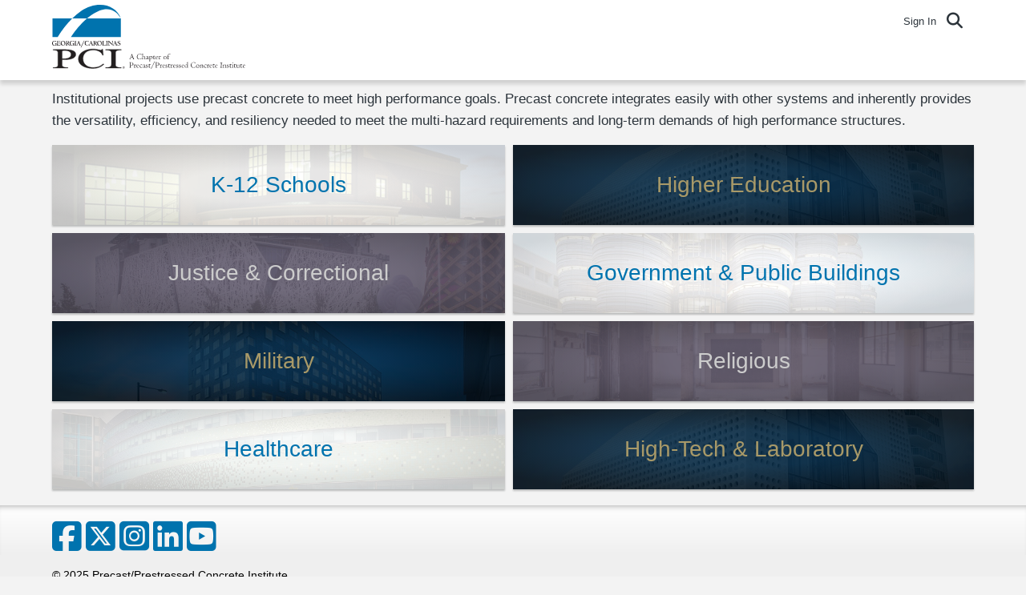

--- FILE ---
content_type: text/html; charset=utf-8
request_url: https://www.pci.org/GCPCI/Institutional
body_size: 18326
content:


<!DOCTYPE html>



<html id="MainHtml" lang="en" class="html-main">
    <head id="ctl01_Head1"><script type="text/javascript">
    !function(v,y,T){var S=v.location,k="script",D="instrumentationKey",C="ingestionendpoint",I="disableExceptionTracking",E="ai.device.",b="toLowerCase",w=(D[b](),"crossOrigin"),N="POST",e="appInsightsSDK",t=T.name||"appInsights",n=((T.name||v[e])&&(v[e]=t),v[t]||function(l){var u=!1,d=!1,g={initialize:!0,queue:[],sv:"6",version:2,config:l};function m(e,t){var n={ },a="Browser";return n[E+"id"]=a[b](),n[E+"type"]=a,n["ai.operation.name"]=S&&S.pathname||"_unknown_",n["ai.internal.sdkVersion"]="javascript:snippet_"+(g.sv||g.version),{time:(a=new Date).getUTCFullYear()+"-"+i(1+a.getUTCMonth())+"-"+i(a.getUTCDate())+"T"+i(a.getUTCHours())+":"+i(a.getUTCMinutes())+":"+i(a.getUTCSeconds())+"."+(a.getUTCMilliseconds()/1e3).toFixed(3).slice(2,5)+"Z",iKey:e,name:"Microsoft.ApplicationInsights."+e.replace(/-/g,"")+"."+t,sampleRate:100,tags:n,data:{baseData:{ver:2}}};function i(e){e = "" + e;return 1===e.length?"0"+e:e}}var e,n,f=l.url||T.src;function a(e){var t,n,a,i,o,s,r,c,p;u=!0,g.queue=[],d||(d=!0,i=f,r=(c=function(){var e,t={ },n=l.connectionString;if(n)for(var a=n.split(";"),i=0;i<a.length;i++){var o=a[i].split("=");2===o.length&&(t[o[0][b]()]=o[1])}return t[C]||(t[C]="https://"+((e=(n=t.endpointsuffix)?t.location:null)?e+".":"")+"dc."+(n||"services.visualstudio.com")),t}()).instrumentationkey||l[D]||"",c=(c=c[C])?c+"/v2/track":l.endpointUrl,(p=[]).push((t="SDK LOAD Failure: Failed to load Application Insights SDK script (See stack for details)",n=i,o=c,(s=(a=m(r,"Exception")).data).baseType="ExceptionData",s.baseData.exceptions=[{typeName:"SDKLoadFailed",message:t.replace(/\./g,"-"),hasFullStack:!1,stack:t+"\nSnippet failed to load ["+n+"] -- Telemetry is disabled\nHelp Link: https://go.microsoft.com/fwlink/?linkid=2128109\nHost: "+(S&&S.pathname||"_unknown_")+"\nEndpoint: "+o,parsedStack:[]}],a)),p.push((s=i,t=c,(o=(n=m(r,"Message")).data).baseType="MessageData",(a=o.baseData).message='AI (Internal): 99 message:"'+("SDK LOAD Failure: Failed to load Application Insights SDK script (See stack for details) ("+s+")").replace(/\"/g,"")+'"',a.properties={endpoint:t},n)),i=p,r=c,JSON&&((o=v.fetch)&&!T.useXhr?o(r,{method:N,body:JSON.stringify(i),mode:"cors"}):XMLHttpRequest&&((s=new XMLHttpRequest).open(N,r),s.setRequestHeader("Content-type","application/json"),s.send(JSON.stringify(i)))))}function i(e,t){d || setTimeout(function () { !t && g.core || a() }, 500)}f&&((n=y.createElement(k)).src=f,!(o=T[w])&&""!==o||"undefined"==n[w]||(n[w]=o),n.onload=i,n.onerror=a,n.onreadystatechange=function(e,t){"loaded" !== n.readyState && "complete" !== n.readyState || i(0, t)},e=n,T.ld<0?y.getElementsByTagName("head")[0].appendChild(e):setTimeout(function(){y.getElementsByTagName(k)[0].parentNode.appendChild(e)},T.ld||0));try{g.cookie = y.cookie}catch(h){ }function t(e){for(;e.length;)!function(t){g[t] = function () { var e = arguments; u || g.queue.push(function () { g[t].apply(g, e) }) }}(e.pop())}var s,r,o="track",c="TrackPage",p="TrackEvent",o=(t([o+"Event",o+"PageView",o+"Exception",o+"Trace",o+"DependencyData",o+"Metric",o+"PageViewPerformance","start"+c,"stop"+c,"start"+p,"stop"+p,"addTelemetryInitializer","setAuthenticatedUserContext","clearAuthenticatedUserContext","flush"]),g.SeverityLevel={Verbose:0,Information:1,Warning:2,Error:3,Critical:4},(l.extensionConfig||{ }).ApplicationInsightsAnalytics||{ });return!0!==l[I]&&!0!==o[I]&&(t(["_"+(s="onerror")]),r=v[s],v[s]=function(e,t,n,a,i){var o=r&&r(e,t,n,a,i);return!0!==o&&g["_"+s]({message:e,url:t,lineNumber:n,columnNumber:a,error:i,evt:v.event}),o},l.autoExceptionInstrumented=!0),g}(T.cfg));function a(){T.onInit && T.onInit(n)}(v[t]=n).queue&&0===n.queue.length?(n.queue.push(a),n.trackPageView({ })):a()}(window,document,{
        src: "https://js.monitor.azure.com/scripts/b/ai.2.min.js",
    crossOrigin: "anonymous",
    onInit: function (sdk) {
        window.appInsights.context.telemetryTrace.traceID = "7dccc396cb562a376d09f8accf8eac04";
        sdk.addTelemetryInitializer(function (envelope) {
            envelope.data = envelope.data || {};
            envelope.data.TenantId = "pci_live";
        });
    },

    cfg:
    { // Application Insights Configuration
     connectionString: "InstrumentationKey=79195b47-6484-42e1-8c42-0482616fd97e;IngestionEndpoint=https://northcentralus-0.in.applicationinsights.azure.com/;LiveEndpoint=https://northcentralus.livediagnostics.monitor.azure.com/;ApplicationId=d4d08d1a-b424-47d7-ac9e-1a4d4ca10beb",
     autoTrackPageVisitTime:true,
     enableRequestHeaderTracking: true,
     disableCookiesUsage: true

}});
</script><meta charset="UTF-8" /><title>
	Institutional
</title>

<link rel="stylesheet" href="/Assets/css/10-UltraWaveResponsive.css?v=638798073220000000"><!-- Google tag (gtag.js) -->
<script async src="https://www.googletagmanager.com/gtag/js?id=G-FK7RBVVRKZ"></script>
<script>
  window.dataLayer = window.dataLayer || [];
  function gtag(){dataLayer.push(arguments);}
  gtag('js', new Date());

  gtag('config', 'G-FK7RBVVRKZ');
</script><link rel="shortcut icon" href="/images/icons/pcifav.png" />
<link rel="canonical" href="/GCPCI/PCI/Project_Resources/Institutional/Institutional.aspx" />


<script type="text/javascript">
    //Do not place any JavaScript above this line
    //<![CDATA[
    var gDocumentTitle = document.title, gPostBackFormObject = null, gPostBackFormProcessSubmit = true, gWindowOnLoad = [], gWebRoot ='', gWebSiteRoot ='https://www.pci.org/GCPCI', gPageTheme ='Austin-Responsive-PCIEMS', gWebsiteKey ='5634ca41-7fff-4f61-ab99-2b60bc8cb600', gHKey ='921ab153-1b18-49f5-bad4-ce73321e7f5e',gIsPostBack=false,gDefaultConfirmMessage='Continue without saving changes?',gIsEasyEditEnabled=false,gMasterPage='/templates/masterpages/wst-citiesresponsivemicrosite.master',gCurrentCultureCode='en-US';if(gWebsiteKey!=='fbdf17a3-cae7-4943-b1eb-71b9c0dd65d2'&&gWebsiteKey!=='fad2fd17-7e27-4c96-babe-3291ecde4822'){gIsEasyEditEnabled=false; }
    !function (n) { n.Modernizr = { mq: function () { sessionStorage.getItem("modernizrDeprecated") || (console.warn("Asi: Modernizr has been deprecated."), sessionStorage.setItem("modernizrDeprecated", "true")); return true; } } }(window);
    //]]>
</script>
<meta name="viewport" content="width=device-width, initial-scale=1.0" />  
        <script type="text/javascript">
            // Add a class to the <html> tag of browsers that do not support Media Queries
            var mqSupported = Modernizr.mq('only all');
            if (!mqSupported) {
                document.documentElement.className += ' no-mqs';
            }
        </script>       
        
    <link href="../App_Themes/Austin-Responsive-PCIEMS/99-Austin_Responsive_PCI22.css" type="text/css" rel="stylesheet" /><script src="/AsiCommon/Scripts/Jquery/Jquery.min.js" type="text/javascript" ></script><script src="/AsiCommon/Scripts/Jquery/jquery-migrate.min.js" type="text/javascript" ></script><link href="/Telerik.Web.UI.WebResource.axd?d=PMrIT5dOWaVYIcpFWUE4nLt-P_HkNQPQ4wE0VzViuy69YKakeCtddcfLzjctcjLu7M2Qnb8PO4RCfZoSlJfDcMIzrA9wVutYDDLsAyMYXfg-QTFDiY6g2mFqeFqI4FoKguryhJ8eHnEyF4EiVcXL9w2&amp;t=638840874637275692&amp;compress=1&amp;_TSM_CombinedScripts_=%3b%3bTelerik.Web.UI%2c+Version%3d2025.1.416.462%2c+Culture%3dneutral%2c+PublicKeyToken%3d121fae78165ba3d4%3aen-US%3aced1f735-5c2a-4218-bd68-1813924fe936%3aed2942d4%3a92753c09%3bTelerik.Web.UI.Skins%2c+Version%3d2025.1.416.462%2c+Culture%3dneutral%2c+PublicKeyToken%3d121fae78165ba3d4%3aen-US%3aed16527b-31a8-4623-a686-9663f4c1871e%3ad19c3573" type="text/css" rel="stylesheet" /><meta property="og:title" content="Institutional" /><style type="text/css">
	.ctl01_TemplateBody_ContentPage1_WebPartZone1_Page1_0 { border-color:Black;border-width:1px;border-style:Solid; }

</style></head>
    <body id="MainBody">
        
        <a href="#mainContentWrapper" class="screen-reader-text show-on-focus">Skip to main content</a>
        <form method="post" action="/GCPCI/Institutional?" id="aspnetForm" class="form-main" novalidate="">
<div class="aspNetHidden">
<input type="hidden" name="__WPPS" id="__WPPS" value="s" />
<input type="hidden" name="__CTRLKEY" id="__CTRLKEY" value="" />
<input type="hidden" name="__SHIFTKEY" id="__SHIFTKEY" value="" />
<input type="hidden" name="ctl01_ScriptManager1_TSM" id="ctl01_ScriptManager1_TSM" value="" />
<input type="hidden" name="ctl01_StyleSheetManager1_TSSM" id="ctl01_StyleSheetManager1_TSSM" value="" />
<input type="hidden" name="PageInstanceKey" id="PageInstanceKey" value="4e31f820-c976-4521-bf95-1ae9dd14f391" />
<input type="hidden" name="__RequestVerificationToken" id="__RequestVerificationToken" value="FkKzmkgxxYC_EkPHsxlmI7msoLD8dHjsLBkMND_nzjq7E9oZCqb8fhfUHh866IeB5mqSz2M2YrSx9HG_TFjzYwi684AalzU22EIK8MURX4IP23PxsI_ibVZVDYm-vnXa0" />
<input type="hidden" name="TemplateUserMessagesID" id="TemplateUserMessagesID" value="ctl01_TemplateUserMessages_ctl00_Messages" />
<input type="hidden" name="PageIsDirty" id="PageIsDirty" value="false" />
<input type="hidden" name="IsControlPostBack" id="IsControlPostBack" value="1" />
<input type="hidden" name="__EVENTTARGET" id="__EVENTTARGET" value="" />
<input type="hidden" name="__EVENTARGUMENT" id="__EVENTARGUMENT" value="" />
<input type="hidden" name="NavMenuClientID" id="NavMenuClientID" value="ctl01_ciPrimaryNavigation_NavControl_NavMenu" />
<input type="hidden" name="__VIEWSTATE" id="__VIEWSTATE" value="b6PkxX/6vQ7cpyFFAtAMVj5xKKJpp63sXAt+Mp/vRaIF7QdzGshpsBQy/eRxHpzOnfSKsQZFmu+bjbf35mFjV7w2WklwKH1fpyy2jHq7YsdHhlqRWmcGvoUDuXGOvFPyI42i6sZSUvxBDj6120MEt7imvLcmANVq4EuVlsWBw4eTmSdnrExX4rR5cbO5wIyIu+Cb8FkP8+2098ld6MdAQDF/9e7eVz5dpCtnarQgxWk8j7rzjTMpTJQ15zKVZCpJ3N5fGlLstQLISexu7UaSSgcGkNvtrISeUV/pnXKDUiAioCNwcWUUuKTIQcE/beL6zF9fUS/BQFArypECc7Mo5HCqkhV+d0drGX17CfuCEv/iXYeyvi9p6PIJfQxlsC8cUS7BtZ+zX9OKLvcSbiDExBWLf+bMpUFH82vMsr5Di6ja1mjS5m2A0QHMaizU71SdFgbDmJbJQIew0DDNW8/ndw==" />
</div>

<script type="text/javascript">
//<![CDATA[
var theForm = document.forms['aspnetForm'];
function __doPostBack(eventTarget, eventArgument) {
    if (!theForm.onsubmit || (theForm.onsubmit() != false)) {
        theForm.__EVENTTARGET.value = eventTarget;
        theForm.__EVENTARGUMENT.value = eventArgument;
        theForm.submit();
    }
}
//]]>
</script>


<script src="/WebResource.axd?d=pynGkmcFUV13He1Qd6_TZHkTEbfd17AzKLG_iYDu-1fe13PUuD0rQM9pRCy6M9nfS5fgdm0ZLdGNBUQb8et5PwQjmlNxJWXKr4G_iHR-C0g1&amp;t=638628027619783110" type="text/javascript"></script>


<script src="/ScriptResource.axd?d=xtDSkLnUefsDkXzy1V9OGasfRruVeC5ffrumKO1Yxb1V5Ufpv4on1WB4zjRBqmUYG3uJYgNKsWmciOeY4Pn5revbhpWS5d-KQSk4EQw-ELxThg9Ityk-wKw0gvmOhEhkuouvtT54OveeWYYci2lqpN8_dPREIflcV6vbcvB2gos1&amp;t=3fa96fa3" type="text/javascript"></script>
<script type="text/javascript">
//<![CDATA[
function CopyMoveContentItem_Callback(dialogWindow)
{
    if (!dialogWindow.result) return;
    eval(dialogWindow.Argument.replace('[[RESULT]]',dialogWindow.result));
}
//]]>
</script>

<script src="/Telerik.Web.UI.WebResource.axd?_TSM_HiddenField_=ctl01_ScriptManager1_TSM&amp;compress=1&amp;_TSM_CombinedScripts_=%3b%3bAjaxControlToolkit%3aen-US%3a0c8c847b-b611-49a7-8e75-2196aa6e72fa%3aea597d4b%3ab25378d2%3bTelerik.Web.UI%2c+Version%3d2025.1.416.462%2c+Culture%3dneutral%2c+PublicKeyToken%3d121fae78165ba3d4%3aen-US%3aced1f735-5c2a-4218-bd68-1813924fe936%3a16e4e7cd%3a33715776%3af7645509%3a24ee1bba%3ae330518b%3a2003d0b8%3ac128760b%3a1e771326%3a88144a7a%3ac8618e41%3a1a73651d%3a333f8d94%3aed16cbdc%3a19620875%3a874f8ea2%3ab2e06756%3af46195d3%3a92fe8ea0%3afa31b949%3a4877f69a%3a490a9d4e%3abd8f85e4" type="text/javascript"></script>
<script src="/AsiCommon/Scripts/Asi.js?v=-951759873" type="text/javascript"></script>
<script type="text/javascript">
//<![CDATA[
var PageMethods = function() {
PageMethods.initializeBase(this);
this._timeout = 0;
this._userContext = null;
this._succeeded = null;
this._failed = null;
}
PageMethods.prototype = {
_get_path:function() {
 var p = this.get_path();
 if (p) return p;
 else return PageMethods._staticInstance.get_path();},
GetActionLink:function(action,templateType,docType,hierarchyKey,documentVersionKey,folderHierarchyKey,itemCount,closeWindowOnCommit,websiteKey,pageInstanceKey,succeededCallback, failedCallback, userContext) {
return this._invoke(this._get_path(), 'GetActionLink',false,{action:action,templateType:templateType,docType:docType,hierarchyKey:hierarchyKey,documentVersionKey:documentVersionKey,folderHierarchyKey:folderHierarchyKey,itemCount:itemCount,closeWindowOnCommit:closeWindowOnCommit,websiteKey:websiteKey,pageInstanceKey:pageInstanceKey},succeededCallback,failedCallback,userContext); },
GetWindowProperties:function(action,templateType,docType,hierarchyKey,documentVersionKey,folderHierarchyKey,itemCount,closeWindowOnCommit,websiteKey,pageInstanceKey,succeededCallback, failedCallback, userContext) {
return this._invoke(this._get_path(), 'GetWindowProperties',false,{action:action,templateType:templateType,docType:docType,hierarchyKey:hierarchyKey,documentVersionKey:documentVersionKey,folderHierarchyKey:folderHierarchyKey,itemCount:itemCount,closeWindowOnCommit:closeWindowOnCommit,websiteKey:websiteKey,pageInstanceKey:pageInstanceKey},succeededCallback,failedCallback,userContext); },
GetAddressCompletionList:function(prefixText,succeededCallback, failedCallback, userContext) {
return this._invoke(this._get_path(), 'GetAddressCompletionList',false,{prefixText:prefixText},succeededCallback,failedCallback,userContext); },
CheckForPasteConflict:function(selectedKeys,targetHierarchyKey,succeededCallback, failedCallback, userContext) {
return this._invoke(this._get_path(), 'CheckForPasteConflict',false,{selectedKeys:selectedKeys,targetHierarchyKey:targetHierarchyKey},succeededCallback,failedCallback,userContext); }}
PageMethods.registerClass('PageMethods',Sys.Net.WebServiceProxy);
PageMethods._staticInstance = new PageMethods();
PageMethods.set_path = function(value) { PageMethods._staticInstance.set_path(value); }
PageMethods.get_path = function() { return PageMethods._staticInstance.get_path(); }
PageMethods.set_timeout = function(value) { PageMethods._staticInstance.set_timeout(value); }
PageMethods.get_timeout = function() { return PageMethods._staticInstance.get_timeout(); }
PageMethods.set_defaultUserContext = function(value) { PageMethods._staticInstance.set_defaultUserContext(value); }
PageMethods.get_defaultUserContext = function() { return PageMethods._staticInstance.get_defaultUserContext(); }
PageMethods.set_defaultSucceededCallback = function(value) { PageMethods._staticInstance.set_defaultSucceededCallback(value); }
PageMethods.get_defaultSucceededCallback = function() { return PageMethods._staticInstance.get_defaultSucceededCallback(); }
PageMethods.set_defaultFailedCallback = function(value) { PageMethods._staticInstance.set_defaultFailedCallback(value); }
PageMethods.get_defaultFailedCallback = function() { return PageMethods._staticInstance.get_defaultFailedCallback(); }
PageMethods.set_enableJsonp = function(value) { PageMethods._staticInstance.set_enableJsonp(value); }
PageMethods.get_enableJsonp = function() { return PageMethods._staticInstance.get_enableJsonp(); }
PageMethods.set_jsonpCallbackParameter = function(value) { PageMethods._staticInstance.set_jsonpCallbackParameter(value); }
PageMethods.get_jsonpCallbackParameter = function() { return PageMethods._staticInstance.get_jsonpCallbackParameter(); }
PageMethods.set_path("Institutional.aspx");
PageMethods.GetActionLink= function(action,templateType,docType,hierarchyKey,documentVersionKey,folderHierarchyKey,itemCount,closeWindowOnCommit,websiteKey,pageInstanceKey,onSuccess,onFailed,userContext) {PageMethods._staticInstance.GetActionLink(action,templateType,docType,hierarchyKey,documentVersionKey,folderHierarchyKey,itemCount,closeWindowOnCommit,websiteKey,pageInstanceKey,onSuccess,onFailed,userContext); }
PageMethods.GetWindowProperties= function(action,templateType,docType,hierarchyKey,documentVersionKey,folderHierarchyKey,itemCount,closeWindowOnCommit,websiteKey,pageInstanceKey,onSuccess,onFailed,userContext) {PageMethods._staticInstance.GetWindowProperties(action,templateType,docType,hierarchyKey,documentVersionKey,folderHierarchyKey,itemCount,closeWindowOnCommit,websiteKey,pageInstanceKey,onSuccess,onFailed,userContext); }
PageMethods.GetAddressCompletionList= function(prefixText,onSuccess,onFailed,userContext) {PageMethods._staticInstance.GetAddressCompletionList(prefixText,onSuccess,onFailed,userContext); }
PageMethods.CheckForPasteConflict= function(selectedKeys,targetHierarchyKey,onSuccess,onFailed,userContext) {PageMethods._staticInstance.CheckForPasteConflict(selectedKeys,targetHierarchyKey,onSuccess,onFailed,userContext); }
var gtc = Sys.Net.WebServiceProxy._generateTypedConstructor;
Type.registerNamespace('Asi.Web.UI.Common.BSA');
if (typeof(Asi.Web.UI.Common.BSA.WindowProperties) === 'undefined') {
Asi.Web.UI.Common.BSA.WindowProperties=gtc("Asi.Web.UI.Common.BSA.WindowProperties");
Asi.Web.UI.Common.BSA.WindowProperties.registerClass('Asi.Web.UI.Common.BSA.WindowProperties');
}
Type.registerNamespace('Asi.Web.UI');
if (typeof(Asi.Web.UI.PageOperation) === 'undefined') {
Asi.Web.UI.PageOperation = function() { throw Error.invalidOperation(); }
Asi.Web.UI.PageOperation.prototype = {None: 0,Edit: 1,New: 2,Execute: 3,Select: 4,SelectAndReturnValue: 5,Delete: 6,Purge: 7,Import: 8,Export: 9,Publish: 10,Versions: 11,Refresh: 12,Cut: 13,Copy: 14,Paste: 15,Undo: 16,SelectAll: 17,Search: 18,Preview: 19,Submit: 20,RequestDelete: 21,PurgeAll: 22,Download: 23}
Asi.Web.UI.PageOperation.registerEnum('Asi.Web.UI.PageOperation', true);
}
if (typeof(Asi.Web.UI.TemplateType) === 'undefined') {
Asi.Web.UI.TemplateType = function() { throw Error.invalidOperation(); }
Asi.Web.UI.TemplateType.prototype = {I: 0,D: 1,P: 2,E: 3,T: 4,F: 5,A: 6}
Asi.Web.UI.TemplateType.registerEnum('Asi.Web.UI.TemplateType', true);
}
//]]>
</script>
<object hidden type='application/json'><param name='__ClientContext' id='__ClientContext' value='{"baseUrl":"/","isAnonymous":true,"tenantId":"pci_live","loggedInPartyId":"217","selectedPartyId":"217","websiteRoot":"https://www.pci.org/GCPCI/","virtualDir":"","appTimeZoneOffset":-21600000.0,"cookieConsent":2}'></object>
            <input type="hidden" name="ctl01$lastClickedElementId" id="lastClickedElementId" />
            <script type="text/javascript">
//<![CDATA[
Sys.WebForms.PageRequestManager._initialize('ctl01$ScriptManager1', 'aspnetForm', ['tctl01$UserMessagesUpdatePanel','','tctl01$TemplateBody$PublishUpdatePanel','','tctl01$RadAjaxManager1SU',''], ['ctl01$ScriptManager1',''], [], 3600, 'ctl01');
//]]>
</script>
<input type="hidden" name="ctl01$ScriptManager1" id="ctl01_ScriptManager1" />
<script type="text/javascript">
//<![CDATA[
Sys.Application.setServerId("ctl01_ScriptManager1", "ctl01$ScriptManager1");
Sys.Application._enableHistoryInScriptManager();
//]]>
</script>

            <script type="text/javascript">
                
            </script>                                 
            <div id="ctl01_masterWrapper" class="wrapper">
	<header id="hd" class="header ClearFix navbar" data-height-offset="true">
		<div class="header-top-container">
			<div class="header-container">
				<div id="masterLogoArea" class="header-logo-container pull-left" data-label="Logo">
									<div ID="WTZone1_Page1" class="WTZone ">
				<div id="ste_container_ciLogoContent" class="ContentItemContainer">
<div id="ste_container_HeaderLogoSpan" class="ContentItemContainer"><a href="https://www.pci.org/GCPCI/" title="Home" id="masterHeaderImage" style="width:250px; margin-top: -2px; background-image: url(/images/GCPCI/GCPCIlogo.svg);">G/C PCI</a></div><div id="ste_container_RDSpecificCSSImport" class="ContentItemContainer"><style>
    .pci-blue .cd-cover { background-color: #575161; background-image:radial-gradient(#645d6f 30%, #4b4653 85%);}
    #masterLogoArea:hover + #auxiliary-container { padding-bottom: 0px }
    #masterLogoArea:hover #masterHeaderImage { width: 230px }
    #ctl01_ciUtilityNavigation_UtilityPlaceholder { min-width: 0px }
    div.DisplayFile {font-size: 0px; background-color:transparent; box-shadow:none}
    .regional {
    padding: 10px;
    background: #fff;
    box-shadow: 1px 1px 5px #b2b1b1;
    }
    .regional table {
    width: 100%;
    }
    .regional img {
    max-width: 200px;
    }
    .regional td {
    padding: 8px;
    }
    .regional p { margin-bottom: .5em}
</style></div><div class="ContentRecordPageButtonPanel">

</div> 	

</div>
					</div>

				</div>
				<div class="navbar-header nav-auxiliary pull-right" id="auxiliary-container" data-label="Utility">
									<div ID="WTZone2_Page1" class="WTZone ">
				<div id="ste_container_ciUtilityNavigation" class="ContentItemContainer"><div id="ctl01_ciUtilityNavigation_UtilityPlaceholder" class="UtilityNavigation nav-auxiliary" role="navigation">
	<div class="UtilitySection UtilityAuthentication">
		<a class="UtilitySection UtilityAuthenticationLink  sign-in-link" href="javascript:__doPostBack(&#39;ctl01$ciUtilityNavigation$ctl01$ctl02&#39;,&#39;&#39;)">Sign In</a>
	</div><div class="UtilitySection UtilityNavigationList">

	</div><div class="UtilitySection UtilityNavigationToggle">
		<button onclick="return false;" class="navbar-toggle collapsed searchbar-toggle" data-toggle="collapse" data-target=".searchbar-collapse" data-parent=".navbar"><span class="sr-only" translate="yes">Toggle search</span>
<span class="icon-search"></span>
</button>
	</div><div class="UtilitySection UtilitySearch">
		<div class="search-container-sm" data-set="searchbar">
			<div class="header-search">
				<div id="SimpleSearchBlock" role="search" class="SimpleSearchBlock"><label for="ctl01_ciUtilityNavigation_ctl09_SearchTerms" id="ctl01_ciUtilityNavigation_ctl09_Prompt" class="screen-reader-text" translate="yes">Search</label><input name="ctl01$ciUtilityNavigation$ctl09$SearchTerms" type="text" value="Search" id="ctl01_ciUtilityNavigation_ctl09_SearchTerms" class="search-field Watermarked" onfocus="SimpleSearchField_OnFocus(&#39;ctl01_ciUtilityNavigation_ctl09_SearchTerms&#39;, ctl01_ciUtilityNavigation_ctl09_SearchTermsProperties);" onblur="SimpleSearchField_OnBlur(&#39;ctl01_ciUtilityNavigation_ctl09_SearchTerms&#39;, ctl01_ciUtilityNavigation_ctl09_SearchTermsProperties);" onkeypress="return clickButton(event,&#39;ctl01_ciUtilityNavigation_ctl09_GoSearch&#39;);" translate="yes" /><input type="button" name="ctl01$ciUtilityNavigation$ctl09$GoSearch" value="Go" onclick="SimpleSearchField_ExecuteSearch(&#39;ctl01_ciUtilityNavigation_ctl09_SearchTerms&#39;, ctl01_ciUtilityNavigation_ctl09_SearchTermsProperties); return cancelEvent();__doPostBack(&#39;ctl01$ciUtilityNavigation$ctl09$GoSearch&#39;,&#39;&#39;)" id="ctl01_ciUtilityNavigation_ctl09_GoSearch" class="TextButton" /></div>
			</div>
		</div>
	</div><div class="UtilitySection UtilityNavigationToggle">
		<button onclick="return false;" class="navbar-toggle collapsed menu-toggle" data-toggle="collapse" data-target=".navbar-collapse" data-parent=".navbar"><span class="sr-only" translate="yes">Toggle navigation</span>
<span class="icon-bar"></span>
<span class="icon-bar"></span>
<span class="icon-bar"></span>
</button>
	</div><div id="ctl01_ciUtilityNavigation_search-collapse" class="searchbar-collapse collapse" style="height:auto;">
		<div class="search-container" data-set="searchbar">
			<div class="header-search">
				<div id="ResponsiveSimpleSearchBlock" role="search" class="SimpleSearchBlock"><label for="ctl01_ciUtilityNavigation_ctl14_SearchTerms" id="ctl01_ciUtilityNavigation_ctl14_Prompt" class="screen-reader-text" translate="yes">Search</label><input name="ctl01$ciUtilityNavigation$ctl14$SearchTerms" type="text" value="Search" id="ctl01_ciUtilityNavigation_ctl14_SearchTerms" class="search-field Watermarked" onfocus="SimpleSearchField_OnFocus(&#39;ctl01_ciUtilityNavigation_ctl14_SearchTerms&#39;, ctl01_ciUtilityNavigation_ctl14_SearchTermsProperties);" onblur="SimpleSearchField_OnBlur(&#39;ctl01_ciUtilityNavigation_ctl14_SearchTerms&#39;, ctl01_ciUtilityNavigation_ctl14_SearchTermsProperties);" onkeypress="return clickButton(event,&#39;ctl01_ciUtilityNavigation_ctl14_GoSearch&#39;);" translate="yes" /><input type="button" name="ctl01$ciUtilityNavigation$ctl14$GoSearch" value="Go" onclick="SimpleSearchField_ExecuteSearch(&#39;ctl01_ciUtilityNavigation_ctl14_SearchTerms&#39;, ctl01_ciUtilityNavigation_ctl14_SearchTermsProperties); return cancelEvent();__doPostBack(&#39;ctl01$ciUtilityNavigation$ctl14$GoSearch&#39;,&#39;&#39;)" id="ctl01_ciUtilityNavigation_ctl14_GoSearch" class="TextButton" /></div>
			</div>
		</div>
	</div>
</div>


<script type="text/javascript">
    //<![CDATA[
    // adapted from bs.collapse - if the search bar is open when opening the menu, close it (and vise versa)
    function UtilityAreaAction(utilityControl, hideArea) {
        jQuery(utilityControl).on('show.bs.collapse', function() {
            var actives = jQuery(hideArea).find('> .in');
            if (actives && actives.length) {
                var hasData = actives.data('bs.collapse');
                if (hasData && hasData.transitioning) return;
                actives.collapse('hide');
                hasData || actives.data('bs.collapse', null);
            }
        });
    }
    jQuery(document).ready(function () {
        UtilityAreaAction('.navbar-collapse', '.nav-auxiliary');
        UtilityAreaAction('.searchbar-collapse', '.primary-navigation-area');
    });
    //]]>              
</script>
     </div>
					</div>

				</div>
			</div>
		</div>
		<div class="header-bottom-container">
			<div class="header-container">
				<div data-label="Primary" class="clear-right">
									<div ID="WTZone3_Page1" class="WTZone ">
				<div id="ste_container_ciPrimaryNavigation" class="ContentItemContainer">
<div id="ctl01_ciPrimaryNavigation_PrimaryNavigationArea" class="primary-navigation-area">
    <div id="ctl01_ciPrimaryNavigation_PrimaryNavigationControl" class="collapse navbar-collapse nav-primary">
        <nav id="ctl01_ciPrimaryNavigation_NavControl_NavWrapper" aria-label="primary">
    <div tabindex="0" id="ctl01_ciPrimaryNavigation_NavControl_NavMenu" class="RadMenu RadMenu_Austin  MainMenu" Translate="Yes" PerspectiveId="3e89328f-041c-46f0-a22a-661a6fba0077" NavigationArea="1" MaxDataBindDepth="1" style="z-index:2999;">
	<!-- 2025.1.416.462 --><input class="rmRootGroup rmToggleHandles rmHorizontal" id="ctl01_ciPrimaryNavigation_NavControl_NavMenu_ClientState" name="ctl01_ciPrimaryNavigation_NavControl_NavMenu_ClientState" type="hidden" />
</div> 
</nav>
    </div>
</div></div>
					</div>

				</div>
			</div>
		</div>
	</header>
	<div id="HomePageContent" class="HomePageFullWidthArea" data-label="Home Content">
						<div ID="WTZone4_Page1" class="WTZone ">
				<div id="ste_container_ciFullWidthContent" class="ContentItemContainer">
 	

</div>
				<div id="ste_container_ciPageTitle" class="ContentItemContainer">
<div id="ste_container_NewContentHtml" class="ContentItemContainer"><div class="title-bar-fullwidth">
<div class="title-bar-inner">
<h1></h1>
<h2>Georgia/Carolinas PCI</h2>
</div>
</div>
<script type="text/javascript">
function titleBar(){
    var titleUrl = window.location.pathname.toLowerCase(); 
    if (titleUrl.indexOf("icore/contacts") >= 0 || titleUrl.indexOf("join_app") >= 0) {
        return; 
    }
    
    (function($){ jQuery(function () {
        $(".title-bar-fullwidth h1").text($("html title").text());

        if (window.location.pathname.toLowerCase().indexOf("pci_journal/issues") >= 0) {
            $('.title-bar-fullwidth h2').text("PCI Journal");
        }

        if ($("html title").text().length > 40) {
            $(".title-bar-fullwidth").addClass("smaller-font");
        }

        if ($('.title-bar-fullwidth').css("background-image") == "none") {
            var titleImgType;
            if ($("html").hasClass("t-chrome")) {
                titleImgType = ".webp)";
            } else {
                titleImgType = ".jpg)";
            }
            var randomTitleImage = "url(/images/PCI/home/titles/" + Math.floor(Math.random() * 3) + titleImgType;
            $('.title-bar-fullwidth').css("background-image", randomTitleImage);
        }

        $('.title-bar-fullwidth').show();
    })})(jQuery)
}
titleBar();
</script></div><div class="ContentRecordPageButtonPanel">

</div> 	

</div>
					</div>

	</div>
	<div id="masterContentArea" class="container">
		<div role="main" class="body-container" id="ContentPanel">
			<div data-label="Main Content">
								<div ID="WTZone5_Page1" class="WTZone ">
		<div id="mainContentWrapper" class="ContentPanel">
			<div id="masterMainBreadcrumb" data-height-offset="true" ></div>
			<div id="ctl01_UserMessagesUpdatePanel">
						
				
</div>
			
<script type="text/javascript">

</script>
	<div id="ctl01_TemplateBody_PublishUpdatePanel">

</div><div id="ctl01_TemplateBody_WebPartManager1___Drag" style="display:none;position:absolute;z-index:32000;filter:alpha(opacity=75);">

</div>
<div>
	<div class="row">
		<div class="col-sm-12">
						<div class="ContentItemContainer">
				<div id="WebPartZone1_Page1" class="WebPartZone ">

			<div class="iMIS-WebPart">
				<div id="ste_container_ciInstitutionalHtml_515e189a1d544734b79f9db9079fd0c2" class="ContentItemContainer"><div id="ctl01_TemplateBody_WebPartManager1_gwpciInstitutionalHtml_515e189a1d544734b79f9db9079fd0c2_ciInstitutionalHtml_515e189a1d544734b79f9db9079fd0c2_Panel_InstitutionalHtml">
	<p>Institutional projects use precast concrete to meet high performance goals. Precast concrete integrates easily with other systems and inherently provides the versatility, efficiency, and resiliency needed to meet the multi-hazard requirements and long-term demands of high performance structures.</p>
<div class="master-tab-container">
<div class="tab-container light">
<picture>
<img alt="" src="/images/PCI/Project%20Resources/Institutional/K-12%20School.jpg" width="100%">
</picture>
<div class="cd-cover">
</div>
<div class="cd-title">
<h2><a href="https://www.pci.org/GCPCI/MS-Schools">K-12 Schools</a></h2>
</div>
</div>
</div>
<div class="master-tab-container">
<div class="tab-container dark">
<picture>
<img alt="" src="/ProjectProfiles/23358/1.jpg" width="100%">
</picture>
<div class="cd-cover">
</div>
<div class="cd-title">
<h2><a href="https://www.pci.org/GCPCI/MS-HigherEd">Higher Education</a></h2>
</div>
</div>
</div>
<div class="master-tab-container">
<div class="tab-container pci-blue">
<picture>
<img alt="" src="/ProjectProfiles/23346/1.jpg" width="100%">
</picture>
<div class="cd-cover">
</div>
<div class="cd-title">
<h2><a href="https://www.pci.org/GCPCI/MS-Justice">Justice &amp; Correctional</a></h2>
</div>
</div>
</div>
<div class="master-tab-container">
<div class="tab-container light">
<picture>
<img alt="" src="/ProjectProfiles/23330/1.jpg" width="100%">
</picture>
<div class="cd-cover">
</div>
<div class="cd-title">
<h2><a href="https://www.pci.org/GCPCI/MS-Government">Government &amp; Public Buildings</a></h2>
</div>
</div>
</div>
<div class="master-tab-container">
<div class="tab-container dark">
<picture>
<img alt="" src="/ProjectProfiles/214963/1.jpg" width="100%">
</picture>
<div class="cd-cover">
</div>
<div class="cd-title">
<h2><a href="https://www.pci.org/GCPCI/MS-Military">Military</a></h2>
</div>
</div>
</div>
<div class="master-tab-container">
<div class="tab-container pci-blue">
<picture>
<img alt="" src="/ProjectProfiles/220356/1.jpg" width="100%">
</picture>
<div class="cd-cover">
</div>
<div class="cd-title">
<h2><a href="https://www.pci.org/GCPCI/MS-Religious">Religious</a></h2>
</div>
</div>
</div>
<div class="master-tab-container">
<div class="tab-container light">
<picture>
<img alt="" src="/ProjectProfiles/23356/1.jpg" width="100%">
</picture>
<div class="cd-cover">
</div>
<div class="cd-title">
<h2><a href="https://www.pci.org/GCPCI/MS-Healthcare">Healthcare</a></h2>
</div>
</div>
</div>
<div class="master-tab-container">
<div class="tab-container dark">
<picture>
<img alt="" src="/ProjectProfiles/23358/1.jpg" width="100%">
</picture>
<div class="cd-cover">
</div>
<div class="cd-title">
<h2><a href="https://www.pci.org/GCPCI/MS-HighTech">High-Tech &amp; Laboratory</a></h2>
</div>
</div>
</div>
<style>
    .title-bar-fullwidth {background-image: linear-gradient(rgba(5, 28, 44, 0.3), rgba(5, 28, 44, 0.6)), url("/images/PCI/Image%20Banners/Project%20Resources/Institutional.jpg");}
    .tab-container h2 { padding: 0px 5%; }
    .tab-container picture img {height: 100px !important;}
    .master-tab-container { padding-bottom: 10px;}
    @media (min-width: 1000px) {
    .master-tab-container {float: left; width: 50%;}
    .master-tab-container:nth-of-type(odd) {padding-right: 10px;}
    }
</style>
</div></div>
			</div>
			</div>
		
			<div id="ctl01_TemplateBody_ContentPage1_downloadContainer" style="display:none;">
			<input type="hidden" name="ctl01$TemplateBody$ContentPage1$HiddenDownloadPathField" id="ctl01_TemplateBody_ContentPage1_HiddenDownloadPathField" /><input type="submit" name="ctl01$TemplateBody$ContentPage1$downloadButton" value="Download Path" id="ctl01_TemplateBody_ContentPage1_downloadButton" style="display:none" />
		</div></div>

		</div>
	</div>
</div>	


    
    

		</div>
							</div>

			</div>
		</div>
	</div>
	<footer id="ft" class="footer">
		<div class="footer-content ClearFix">
			<div class="container" data-label="Footer 1">
								<div ID="WTZone6_Page1" class="WTZone ">
				<div id="ste_container_ciFooterContent1" class="ContentItemContainer">
<div id="ste_container_NewContentHtml" class="ContentItemContainer"><span id="social" style="margin-left: 0px;">
<a href="https://www.facebook.com/pciprecast/" target="_blank" rel="noopener"><em class="fa-brands fa-square-facebook" aria-hidden="true"></em><span class="hidden">Facebook</span></a>
<a href="https://x.com/pciprecast" target="_blank" rel="noopener"><em class="fa-brands fa-square-x-twitter" aria-hidden="true"></em><span class="hidden">Twitter</span></a>
<a href="https://instagram.com/pciprecast" target="_blank" rel="noopener"><em class="fa-brands fa-square-instagram" aria-hidden="true"></em><span class="hidden">Instagram</span></a>
<a href="https://www.linkedin.com/company/pciprecast/" target="_blank" rel="noopener"><em class="fa-brands fa-linkedin" aria-hidden="true"></em><span class="hidden">LinkedIn</span></a>
<a href="https://www.youtube.com/c/pciprecast" target="_blank" rel="noopener"><em class="fa-brands fa-square-youtube" aria-hidden="true"></em><span class="hidden">YouTube</span></a>
</span></div><div id="ste_container_GlobalJS" class="ContentItemContainer"><script>
/*
**
** PCI Journal - 
** Hides recursive issue page listing within its tagged content list.
*/
(function($){
	
	if (window.location.href.toLowerCase().indexOf("pci_journal/issues") >= 0) {
		
		var matchText = new RegExp($('.title-bar-fullwidth h2').text() , "g");
		
		$('.TaggedListPanel > .BlockTLItem').each(function(index, element) {
			
			var $el = $(element);
			
			console.log(matchText)
			if ($el.text().match(matchText) && $el.text().length) {
				$el.hide()
			}
		});
	}
	
})(jQuery)
</script></div><div class="ContentRecordPageButtonPanel">

</div> 	

</div>
					</div>

			</div>
		</div>
		<div class="footer-nav-copyright">
			<div class="container" role="navigation">
				<div class="footer-copyright" data-label="Footer 2">
									<div ID="WTZone7_Page1" class="WTZone ">
				<div id="ste_container_ciFooterContent2" class="ContentItemContainer">
<div id="ste_container_FooterCopyright" class="ContentItemContainer">© <span id="this-year"></span>&nbsp;Precast/Prestressed Concrete Institute</div><div id="ste_container_Javascript" class="ContentItemContainer"><script defer="defer">
document.getElementById('this-year').textContent = new Date().getFullYear();
(function($){
    var simpleSearchBlock = $("#SimpleSearchBlock");
    simpleSearchBlock.on('click', function(){ $(this).addClass('active')})

    $(window).scroll(function(){
      simpleSearchBlock.removeClass('active');
    });


if ($( ".BreadCrumbLink" ).length == 2) {
$(".breadcrumb span:nth-of-type(n+4)").hide();
$(".breadcrumb span:nth-of-type(3) a").prepend( "Back to " );
}

})(jQuery)
</script></div><div class="ContentRecordPageButtonPanel">

</div> 	

</div>
					</div>

				</div>
			</div>
		</div>
	</footer>
</div>	

                                        
            <!--Jscript from Page.ResgisterStartupScript extention is loaded here -->
            <Div><script type="text/javascript">Sys.Application.add_load(function () {{ MasterPageBase_Init(); }});</script>
<script type="text/javascript">Sys.Application.add_load(function() { { BreadCrumb_load('3e89328f-041c-46f0-a22a-661a6fba0077'); } }); </script>
</Div><input name="ctl01$TemplateScripts$timeoutsoonmsg" type="hidden" id="timeoutsoonmsg" value="[base64]" /><input name="ctl01$TemplateScripts$timeoutsoonstaysignintxt" type="hidden" id="timeoutsoonstaysignintxt" value="U3RheSBTaWduZWQgSW4=" /><input name="ctl01$TemplateScripts$timeoutsoonlogouttxt" type="hidden" id="timeoutsoonlogouttxt" value="U2lnbiBPdXQ=" /><input name="ctl01$TemplateScripts$stayLoggedInURL" type="hidden" id="stayLoggedInURL" /><input name="ctl01$TemplateScripts$logoutUrl" type="hidden" id="logoutUrl" value="aHR0cHM6Ly93d3cucGNpLm9yZy9HQ1BDSS9hc2ljb21tb24vY29udHJvbHMvc2hhcmVkL2Zvcm1zYXV0aGVudGljYXRpb24vbG9naW4uYXNweD9TZXNzaW9uVGltZW91dD0xJlJldHVyblVybD0lMmZHQ1BDSSUyZkluc3RpdHV0aW9uYWwlM2Y=" />

<!-- Bootstrap Modal -->
<div id="BootstrapModal" class="modal fade" tabindex="-1" role="dialog" aria-label="Modal" aria-hidden="true">
    <div id="BootstrapDocument" class="modal-dialog modal-xl" role="document">
        <div class="modal-content">
            <div class="modal-header">
                <button type="button" class="close" data-dismiss="modal" aria-label="Close">
                    <span aria-hidden="true">&times;</span>
                </button>
            </div>
            <div class="modal-body p-0 m-0">
                <iframe id="ContentFrame" class="modal-content-iframe" width="100%" height="100px" frameborder="0"></iframe>
            </div>
        </div>
    </div>
</div>                    	            
        <div id="ctl01_RadAjaxManager1SU">
	<span id="ctl01_RadAjaxManager1" style="display:none;"></span>
</div><div id="ctl01_WindowManager1" style="display:none;">
	<div id="ctl01_GenericWindow" style="display:none;">
		<div id="ctl01_GenericWindow_C" style="display:none;">

		</div><input id="ctl01_GenericWindow_ClientState" name="ctl01_GenericWindow_ClientState" type="hidden" />
	</div><div id="ctl01_ObjectBrowser" style="display:none;">
		<div id="ctl01_ObjectBrowser_C" style="display:none;">

		</div><input id="ctl01_ObjectBrowser_ClientState" name="ctl01_ObjectBrowser_ClientState" type="hidden" />
	</div><div id="ctl01_ObjectBrowserDialog" style="display:none;">
		<div id="ctl01_ObjectBrowserDialog_C" style="display:none;">

		</div><input id="ctl01_ObjectBrowserDialog_ClientState" name="ctl01_ObjectBrowserDialog_ClientState" type="hidden" />
	</div><div id="ctl01_WindowManager1_alerttemplate" style="display:none;">
        <div class="rwDialogPopup radalert">
            <div class="rwDialogText">
            {1}
            </div>

            <div>
                <a  onclick="$find('{0}').close(true);"
                class="rwPopupButton" href="javascript:void(0);">
                    <span class="rwOuterSpan">
                        <span class="rwInnerSpan">##LOC[OK]##</span>
                    </span>
                </a>
            </div>
        </div>
        </div><div id="ctl01_WindowManager1_prompttemplate" style="display:none;">
         <div class="rwDialogPopup radprompt">
                <div class="rwDialogText">
                {1}
                </div>
                <div>
                    <script type="text/javascript">
                    function RadWindowprompt_detectenter(id, ev, input)
                    {
                        if (!ev) ev = window.event;
                        if (ev.keyCode == 13)
                        {
                            var but = input.parentNode.parentNode.getElementsByTagName("A")[0];
                            if (but)
                            {
                                if (but.click) but.click();
                                else if (but.onclick)
                                {
                                    but.focus(); var click = but.onclick; but.onclick = null; if (click) click.call(but);
                                }
                            }
                           return false;
                        }
                        else return true;
                    }
                    </script>
                    <input title="Enter Value" onkeydown="return RadWindowprompt_detectenter('{0}', event, this);" type="text"  class="rwDialogInput" value="{2}" />
                </div>
                <div>
                    <a onclick="$find('{0}').close(this.parentNode.parentNode.getElementsByTagName('input')[0].value);"
                        class="rwPopupButton" href="javascript:void(0);" ><span class="rwOuterSpan"><span class="rwInnerSpan">##LOC[OK]##</span></span></a>
                    <a onclick="$find('{0}').close(null);" class="rwPopupButton"  href="javascript:void(0);"><span class="rwOuterSpan"><span class="rwInnerSpan">##LOC[Cancel]##</span></span></a>
                </div>
            </div>
        </div><div id="ctl01_WindowManager1_confirmtemplate" style="display:none;">
        <div class="rwDialogPopup radconfirm">
            <div class="rwDialogText">
            {1}
            </div>
            <div>
                <a onclick="$find('{0}').close(true);"  class="rwPopupButton" href="javascript:void(0);" ><span class="rwOuterSpan"><span class="rwInnerSpan">##LOC[OK]##</span></span></a>
                <a onclick="$find('{0}').close(false);" class="rwPopupButton"  href="javascript:void(0);"><span class="rwOuterSpan"><span class="rwInnerSpan">##LOC[Cancel]##</span></span></a>
            </div>
        </div>
        </div><input id="ctl01_WindowManager1_ClientState" name="ctl01_WindowManager1_ClientState" type="hidden" />
</div>

<script type="text/javascript">
    //<![CDATA[

    var gCartCount;
    var cartDiv = $get("CartItemCount");
    if (cartDiv != null){
        jQuery.ajax({
            type: "POST",
            url: gWebRoot + "/WebMethodUtilities.aspx/GetCartItemCount",
            data: "{}",
            contentType: "application/json; charset=utf-8",
            dataType: 'json',
            success: function(result) {
                if (result.d != '' && result.d != null) {
                    gCartCount = result.d;
                    if (gCartCount != null) {
                        cartDiv.innerHTML = gCartCount;
                    }
                }
            },
            async: true
        });
    }

    function CheckForChildren() {
        var contentRecordPageButtonPanelHasChildren = false;
        var contentRecordPageButtonPanel = jQuery('div.ContentRecordPageButtonPanel');
        for (var i = 0, max = contentRecordPageButtonPanel.length; i < max; i++) {
            if (contentRecordPageButtonPanel[i].children.length > 0) {
                contentRecordPageButtonPanelHasChildren = true;
                break;
            }
        }
        if (!contentRecordPageButtonPanelHasChildren) {
            jQuery("Body").addClass("TemplateAreaEasyEditOn");
        }
    }
    if (gIsEasyEditEnabled)
        CheckForChildren();  
    //]]>
</script>

<div class="aspNetHidden">

	<input type="hidden" name="__VIEWSTATEGENERATOR" id="__VIEWSTATEGENERATOR" value="01086AA6" />
</div>

<script type="text/javascript">
//<![CDATA[
if(typeof(window['ctl01_TemplateBody_ContentPage1_contentitemdisplaybasejsmanager'])==='undefined') {
                     window['ctl01_TemplateBody_ContentPage1_contentitemdisplaybasejsmanager']=new Asi_WebRoot_AsiCommon_ContentManagement_DownloadDocument();              
                     }if(typeof(window['ctl01_TemplateBody_ContentPage1_contentitemdisplaybasejsmanager'])!=='undefined') { window['ctl01_TemplateBody_ContentPage1_contentitemdisplaybasejsmanager'].OnLoad('#ctl01_TemplateBody_ContentPage1_downloadButton','#ctl01_TemplateBody_ContentPage1_HiddenDownloadPathField'); }__Document_Head_Init('https://www.pci.org/NoCookies.html', '', false);window.__TsmHiddenField = $get('ctl01_ScriptManager1_TSM');NavigationList_NavControlId = '_rptWrapper';NavigationList_Init();var ctl01_ciUtilityNavigation_ctl09_SearchTermsProperties = new SimpleSearchFieldProperties();
ctl01_ciUtilityNavigation_ctl09_SearchTermsProperties.WatermarkClass = 'Watermarked';
ctl01_ciUtilityNavigation_ctl09_SearchTermsProperties.WatermarkText = 'Search';
ctl01_ciUtilityNavigation_ctl09_SearchTermsProperties.SearchTarget = 'https://www.pci.org/GCPCI/Search';
var ctl01_ciUtilityNavigation_ctl14_SearchTermsProperties = new SimpleSearchFieldProperties();
ctl01_ciUtilityNavigation_ctl14_SearchTermsProperties.WatermarkClass = 'Watermarked';
ctl01_ciUtilityNavigation_ctl14_SearchTermsProperties.WatermarkText = 'Search';
ctl01_ciUtilityNavigation_ctl14_SearchTermsProperties.SearchTarget = 'https://www.pci.org/GCPCI/Search';
NavigationList_NavControlId = 'ctl01_ciPrimaryNavigation_NavControl_NavMenu';NavigationList_Init();PageNavR_NavMenuClientID = 'ctl01_ciPrimaryNavigation_NavControl_NavMenu';var __wpmExportWarning='This Web Part Page has been personalized. As a result, one or more Web Part properties may contain confidential information. Make sure the properties contain information that is safe for others to read. After exporting this Web Part, view properties in the Web Part description file (.WebPart) by using a text editor such as Microsoft Notepad.';var __wpmCloseProviderWarning='You are about to close this Web Part.  It is currently providing data to other Web Parts, and these connections will be deleted if this Web Part is closed.  To close this Web Part, click OK.  To keep this Web Part, click Cancel.';var __wpmDeleteWarning='You are about to permanently delete this Web Part.  Are you sure you want to do this?  To delete this Web Part, click OK.  To keep this Web Part, click Cancel.';;(function() {
                        function loadHandler() {
                            var hf = $get('ctl01_StyleSheetManager1_TSSM');
                            if (!hf._RSSM_init) { hf._RSSM_init = true; hf.value = ''; }
                            hf.value += ';Telerik.Web.UI, Version=2025.1.416.462, Culture=neutral, PublicKeyToken=121fae78165ba3d4:en-US:ced1f735-5c2a-4218-bd68-1813924fe936:ed2942d4:92753c09;Telerik.Web.UI.Skins, Version=2025.1.416.462, Culture=neutral, PublicKeyToken=121fae78165ba3d4:en-US:ed16527b-31a8-4623-a686-9663f4c1871e:d19c3573';
                            Sys.Application.remove_load(loadHandler);
                        };
                        Sys.Application.add_load(loadHandler);
                    })();Sys.Application.add_init(function() {
    $create(Telerik.Web.UI.RadMenu, {"_childListElementCssClass":"rmRootGroup rmToggleHandles rmHorizontal","_skin":"Austin","attributes":{"Translate":"Yes","PerspectiveId":"3e89328f-041c-46f0-a22a-661a6fba0077","NavigationArea":"1","MaxDataBindDepth":"1"},"autoScrollMinimumWidth":100,"clientStateFieldID":"ctl01_ciPrimaryNavigation_NavControl_NavMenu_ClientState","collapseAnimation":"{\"duration\":450}","defaultGroupSettings":"{\"flow\":0,\"expandDirection\":2,\"offsetX\":0}","expandAnimation":"{\"duration\":450}","itemData":[],"showToggleHandle":true}, {"itemClicking":PageNavR_OnClientItemClicking,"itemClosed":PageNavR_OnItemClosed,"itemOpened":PageNavR_OnItemOpened,"load":PageNavR_OnClientLoadHandler}, null, $get("ctl01_ciPrimaryNavigation_NavControl_NavMenu"));
});
Sys.Application.add_init(function() {
    $create(Telerik.Web.UI.RadAjaxManager, {"_updatePanels":"","ajaxSettings":[],"clientEvents":{OnRequestStart:"",OnResponseEnd:""},"defaultLoadingPanelID":"AjaxStatusLoadingPanel","enableAJAX":true,"enableHistory":false,"links":[],"styles":[],"uniqueID":"ctl01$RadAjaxManager1","updatePanelsRenderMode":0}, null, null, $get("ctl01_RadAjaxManager1"));
});
Sys.Application.add_init(function() {
    $create(Telerik.Web.UI.RadWindow, {"_dockMode":false,"behaviors":117,"clientStateFieldID":"ctl01_GenericWindow_ClientState","enableAriaSupport":true,"formID":"aspnetForm","height":"550px","iconUrl":"","localization":"{\"Close\":\"Close\",\"Maximize\":\"Maximize\",\"Minimize\":\"Minimize\",\"Reload\":\"Reload\",\"PinOn\":\"PinOn\",\"PinOff\":\"PinOff\",\"Restore\":\"Restore\",\"OK\":\"OK\",\"Cancel\":\"Cancel\",\"Yes\":\"Yes\",\"No\":\"No\"}","minimizeIconUrl":"","modal":true,"name":"GenericWindow","shortcuts":"[[\u0027close\u0027,\u0027Esc\u0027]]","showContentDuringLoad":false,"skin":"MetroTouch","visibleStatusbar":false,"width":"800px"}, null, null, $get("ctl01_GenericWindow"));
});
Sys.Application.add_init(function() {
    $create(Telerik.Web.UI.RadWindow, {"_dockMode":false,"behaviors":117,"clientStateFieldID":"ctl01_ObjectBrowser_ClientState","enableAriaSupport":true,"formID":"aspnetForm","height":"550px","iconUrl":"","localization":"{\"Close\":\"Close\",\"Maximize\":\"Maximize\",\"Minimize\":\"Minimize\",\"Reload\":\"Reload\",\"PinOn\":\"PinOn\",\"PinOff\":\"PinOff\",\"Restore\":\"Restore\",\"OK\":\"OK\",\"Cancel\":\"Cancel\",\"Yes\":\"Yes\",\"No\":\"No\"}","minimizeIconUrl":"","modal":true,"name":"ObjectBrowser","shortcuts":"[[\u0027close\u0027,\u0027Esc\u0027]]","showContentDuringLoad":false,"skin":"MetroTouch","visibleStatusbar":false,"width":"760px"}, null, null, $get("ctl01_ObjectBrowser"));
});
Sys.Application.add_init(function() {
    $create(Telerik.Web.UI.RadWindow, {"_dockMode":false,"behaviors":117,"clientStateFieldID":"ctl01_ObjectBrowserDialog_ClientState","enableAriaSupport":true,"formID":"aspnetForm","height":"400px","iconUrl":"","localization":"{\"Close\":\"Close\",\"Maximize\":\"Maximize\",\"Minimize\":\"Minimize\",\"Reload\":\"Reload\",\"PinOn\":\"PinOn\",\"PinOff\":\"PinOff\",\"Restore\":\"Restore\",\"OK\":\"OK\",\"Cancel\":\"Cancel\",\"Yes\":\"Yes\",\"No\":\"No\"}","minimizeIconUrl":"","modal":true,"name":"ObjectBrowserDialog","shortcuts":"[[\u0027close\u0027,\u0027Esc\u0027]]","showContentDuringLoad":false,"skin":"MetroTouch","visibleStatusbar":false,"width":"600px"}, null, null, $get("ctl01_ObjectBrowserDialog"));
});
Sys.Application.add_init(function() {
    $create(Telerik.Web.UI.RadWindowManager, {"behaviors":117,"clientStateFieldID":"ctl01_WindowManager1_ClientState","enableAriaSupport":true,"formID":"aspnetForm","iconUrl":"","localization":"{\"Close\":\"Close\",\"Maximize\":\"Maximize\",\"Minimize\":\"Minimize\",\"Reload\":\"Reload\",\"PinOn\":\"PinOn\",\"PinOff\":\"PinOff\",\"Restore\":\"Restore\",\"OK\":\"OK\",\"Cancel\":\"Cancel\",\"Yes\":\"Yes\",\"No\":\"No\"}","minimizeIconUrl":"","name":"WindowManager1","shortcuts":"[[\u0027close\u0027,\u0027Esc\u0027]]","skin":"MetroTouch","windowControls":"['ctl01_GenericWindow','ctl01_ObjectBrowser','ctl01_ObjectBrowserDialog']"}, null, {"child":"ctl01_GenericWindow"}, $get("ctl01_WindowManager1"));
});
//]]>
</script>
</form>
        
        <div id="fb-root"></div>
    </body>
</html>

--- FILE ---
content_type: image/svg+xml
request_url: https://www.pci.org/images/GCPCI/GCPCIlogo.svg
body_size: 26005
content:
<svg id="Layer_2" data-name="Layer 2" xmlns="http://www.w3.org/2000/svg" viewBox="0 0 184.07 61.09"><defs><style>.cls-1,.cls-3{fill:#231f20;}.cls-1{stroke:#231f20;stroke-width:0.25px;}.cls-2{fill:#0073ae;}</style></defs><path class="cls-1" d="M194,394.09c0-2-1.76-2.37-4.58-2.47v-.51h10.41c4.67,0,11.28.3,11.28,4.62,0,3.73-5.16,5.06-9.76,5.06H198v5.07c0,2,2.5,2.36,5.55,2.46v.52H189.45v-.52c2.82-.1,4.58-.43,4.58-2.46Zm4,5.75h1.56c3.89,0,7-1,7-4,0-2.39-2.31-3.75-5.69-3.75-2.78,0-2.89.1-2.89,1.92Z" transform="translate(-188.49 -348.47)"/><path class="cls-1" d="M237.28,396.6h-.74c-1-3-4.34-5-8.79-5-6.73,0-9.81,4-9.81,8.09,0,5.32,3.94,8.56,9.84,8.56a13.77,13.77,0,0,0,9.54-3.49l.64.41a14.92,14.92,0,0,1-10.51,4c-7.39,0-14-3-14-9.1,0-5.52,6.09-9.45,14-9.45,5.09,0,8.25,2.13,8.54.18h.74Z" transform="translate(-188.49 -348.47)"/><path class="cls-1" d="M239.43,391.11h15v.51c-2.9,0-5.48.41-5.48,2.55v11.38c0,2.26,2.33,2.72,5.48,2.77v.52h-15v-.52c3.23-.05,5.51-.48,5.51-2.93V394.14c0-2.11-2.54-2.52-5.51-2.52Z" transform="translate(-188.49 -348.47)"/><path class="cls-2" d="M254,361.47v17.78H206.4a81.92,81.92,0,0,1,15.28-17.84Z" transform="translate(-188.49 -348.47)"/><path class="cls-2" d="M188.91,379.25V361.47h18.74a93.8,93.8,0,0,0-13.88,17.78Z" transform="translate(-188.49 -348.47)"/><path class="cls-2" d="M215.86,354.59c15.18-10.49,33.18-7,38.12,6.88-5.78-10.18-15.39-12.07-28.28-3.15a49,49,0,0,0-4,3.09l-14,.06A63.52,63.52,0,0,1,215.86,354.59Z" transform="translate(-188.49 -348.47)"/><path class="cls-3" d="M192.28,384a1.38,1.38,0,0,0-1.38-.83,1.68,1.68,0,0,0-1.65,1.88,1.82,1.82,0,0,0,1.74,2c.3,0,.69-.09.8-.3a1.24,1.24,0,0,0,.06-.47c0-.9,0-.9-.74-.9l0-.2,1.19,0,.47,0v.19c-.24,0-.26.11-.26.85s.06.74.16.8v.1a14.05,14.05,0,0,1-1.77.21,2.17,2.17,0,0,1-2.43-2.15A2.3,2.3,0,0,1,191,382.9a3.28,3.28,0,0,1,.91.14c.1,0,.12,0,.26-.13h.11a10.33,10.33,0,0,0,.11,1.07Z" transform="translate(-188.49 -348.47)"/><path class="cls-3" d="M195.9,385.72h-.16c-.08-.58-.08-.6-1.14-.6a2.21,2.21,0,0,0-.52,0c0,.09,0,.87,0,.89a4.3,4.3,0,0,0,.08.8,5.2,5.2,0,0,0,.93.09c1,0,1.19-.52,1.28-.76h.15a3,3,0,0,1-.29,1l-1,0h-.78c-.62,0-.9,0-1.56.06l0-.17c.24-.05.37-.09.41-.31a18,18,0,0,0,.08-2c0-.17,0-1,0-1.19,0-.37-.09-.4-.34-.46l-.07,0V383h2.12c.47,0,.71,0,1.15,0,0,.47-.08.9-.17.9l-.14,0a1.26,1.26,0,0,0,0-.27c0-.25-.29-.37-.95-.37a6.25,6.25,0,0,0-.85.08,7.37,7.37,0,0,0-.07,1c0,.15,0,.27,0,.59l.61,0a3.44,3.44,0,0,0,.88-.08c.11-.05.17-.38.17-.38h.16Z" transform="translate(-188.49 -348.47)"/><path class="cls-3" d="M199,382.9a2.19,2.19,0,1,1-2.3,2.15A2.21,2.21,0,0,1,199,382.9Zm.1,4.14a1.36,1.36,0,0,0,1.34-1.51c0-.88-.43-2.36-1.63-2.36-.32,0-1.33.14-1.33,1.52C197.49,385.8,198,387,199.11,387Z" transform="translate(-188.49 -348.47)"/><path class="cls-3" d="M201.46,387.06c.29-.09.39-.14.44-.35s.06-1.73.06-2.07a9.36,9.36,0,0,0,0-1.17c0-.3-.31-.31-.45-.32l0-.17h.57l.55,0,.55,0c1.1,0,1.53.62,1.53,1.12a1.22,1.22,0,0,1-.93,1.09c.76,1.44,1.28,2.05,2,2.1v.18c-.66,0-1.6,0-2.7-2.2l-.41,0c0,.15,0,.27,0,.65a3.7,3.7,0,0,0,.09,1c.08.13.35.19.45.21l0,.16a3.15,3.15,0,0,0-.44,0h-.41a5.91,5.91,0,0,0-.82.05Zm1.58-3.95c-.35,0-.35.09-.37.52,0,.64,0,.72,0,1.31a1.24,1.24,0,0,0,.31,0c.33,0,1,0,1-.86A.93.93,0,0,0,203,383.11Z" transform="translate(-188.49 -348.47)"/><path class="cls-3" d="M209,384a1.38,1.38,0,0,0-1.38-.83A1.68,1.68,0,0,0,206,385a1.82,1.82,0,0,0,1.74,2c.3,0,.69-.09.8-.3a1.24,1.24,0,0,0,.06-.47c0-.9,0-.9-.74-.9l0-.2,1.19,0,.47,0v.19c-.24,0-.26.11-.26.85s.06.74.16.8v.1a14.05,14.05,0,0,1-1.77.21,2.17,2.17,0,0,1-2.43-2.15,2.3,2.3,0,0,1,2.53-2.17,3.28,3.28,0,0,1,.91.14c.1,0,.12,0,.26-.13H209a10.33,10.33,0,0,0,.11,1.07Z" transform="translate(-188.49 -348.47)"/><path class="cls-3" d="M209.52,387c.23,0,.54-.05.63-.21a7,7,0,0,0,.13-1.71,9.82,9.82,0,0,0-.1-1.77c0-.07-.09-.18-.6-.18v-.19l.6,0,.51,0,.93,0v.21c-.33,0-.43,0-.51.1a5.45,5.45,0,0,0-.16,1.68c0,.31,0,1.58,0,1.78s.09.24.59.28v.17H210.5a9.24,9.24,0,0,0-1,0Z" transform="translate(-188.49 -348.47)"/><path class="cls-3" d="M212.59,386.23a2.28,2.28,0,0,0-.17.5c0,.24.33.29.52.31v.16l-.45,0h-.86V387a.51.51,0,0,0,.4-.26c.24-.38,1.4-3.24,1.49-3.47s.11-.29.15-.41h.17a4.28,4.28,0,0,0,.17.51c.14.4.81,2.13.94,2.49.39,1.08.51,1.1.78,1.14v.14l-.25,0h-.34a9.47,9.47,0,0,0-.95.05V387c.18,0,.34-.09.34-.25s-.33-1-.36-1.07a4.42,4.42,0,0,0-.49,0,5.75,5.75,0,0,0-.89.05Zm.32-.8a6.11,6.11,0,0,0,.73.06,3.39,3.39,0,0,0,.43,0,14.81,14.81,0,0,0-.59-1.46Z" transform="translate(-188.49 -348.47)"/><path class="cls-3" d="M218.88,382.7h.45l-3.11,6.35h-.44Z" transform="translate(-188.49 -348.47)"/><path class="cls-3" d="M223.16,387a5.72,5.72,0,0,1-1.32.18,2.16,2.16,0,0,1-2.29-2.17,2.19,2.19,0,0,1,2.43-2.16,2.09,2.09,0,0,1,.83.15,1.54,1.54,0,0,0,.27.07.41.41,0,0,0,.19-.05l.08,0c0,.12-.17.76-.19.91l-.11,0c0-.28,0-.37-.13-.46a1.59,1.59,0,0,0-1.08-.38c-1.5,0-1.5,1.54-1.5,1.89,0,1.84,1.34,2,1.6,2a1.28,1.28,0,0,0,1.28-.89l.15,0a.87.87,0,0,1-.05.31c0,.05-.08.28-.09.32Z" transform="translate(-188.49 -348.47)"/><path class="cls-3" d="M224.47,386.23a2.21,2.21,0,0,0-.16.5c0,.24.32.29.51.31v.16l-.44,0h-.87V387a.54.54,0,0,0,.41-.26c.23-.38,1.4-3.24,1.49-3.47s.1-.29.14-.41h.18c0,.14.08.29.16.51.14.4.81,2.13,1,2.49.39,1.08.5,1.1.77,1.14v.14l-.25,0H227a9.23,9.23,0,0,0-.94.05V387c.17,0,.34-.09.34-.25s-.34-1-.37-1.07a4.2,4.2,0,0,0-.48,0,5.93,5.93,0,0,0-.9.05Zm.32-.8a6.11,6.11,0,0,0,.73.06,3.59,3.59,0,0,0,.44,0,14.81,14.81,0,0,0-.59-1.46Z" transform="translate(-188.49 -348.47)"/><path class="cls-3" d="M227.66,387.06c.29-.09.4-.14.44-.35s.07-1.73.07-2.07a9.36,9.36,0,0,0,0-1.17c0-.3-.31-.31-.45-.32l0-.17h.58l.55,0,.54,0c1.11,0,1.53.62,1.53,1.12a1.22,1.22,0,0,1-.92,1.09c.75,1.44,1.27,2.05,1.95,2.1v.18c-.65,0-1.6,0-2.7-2.2l-.4,0c0,.15,0,.27,0,.65a3.7,3.7,0,0,0,.09,1,.84.84,0,0,0,.45.21l0,.16a3.26,3.26,0,0,0-.45,0h-.4a6,6,0,0,0-.83.05Zm1.59-3.95c-.35,0-.35.09-.37.52,0,.64,0,.72,0,1.31a1.24,1.24,0,0,0,.31,0c.32,0,1,0,1-.86A.93.93,0,0,0,229.25,383.11Z" transform="translate(-188.49 -348.47)"/><path class="cls-3" d="M233.7,382.9a2.19,2.19,0,1,1-2.3,2.15A2.21,2.21,0,0,1,233.7,382.9Zm.11,4.14a1.35,1.35,0,0,0,1.33-1.51c0-.88-.42-2.36-1.63-2.36-.32,0-1.32.14-1.32,1.52C232.19,385.8,232.72,387,233.81,387Z" transform="translate(-188.49 -348.47)"/><path class="cls-3" d="M239.69,386.29a3.5,3.5,0,0,1-.26.94,2.73,2.73,0,0,0-.45-.06c-.19,0-.46,0-.92,0h-1.87V387a.59.59,0,0,0,.38-.16c.11-.14.11-.21.12-1.85,0-1.25,0-1.36,0-1.53s-.23-.3-.43-.31V383c.26,0,.34,0,.82,0s.64,0,.9,0v.17c-.22,0-.41.06-.47.18a9,9,0,0,0-.11,1.71v1a1.8,1.8,0,0,0,.07.73c0,.1.22.1.53.1,1.3,0,1.46-.3,1.57-.61Z" transform="translate(-188.49 -348.47)"/><path class="cls-3" d="M239.66,387c.23,0,.53-.05.62-.21a7,7,0,0,0,.13-1.71,9.82,9.82,0,0,0-.1-1.77c0-.07-.09-.18-.6-.18v-.19l.59,0,.51,0,.94,0v.21c-.33,0-.44,0-.51.1a5.15,5.15,0,0,0-.17,1.68c0,.31,0,1.58,0,1.78s.09.24.6.28l0,.17h-1.07a9,9,0,0,0-1,0Z" transform="translate(-188.49 -348.47)"/><path class="cls-3" d="M245.87,386c0-.21,0-1.16,0-1.35,0-1.43,0-1.5-.69-1.56l.06-.15h.17a2.88,2.88,0,0,1,.36,0,3,3,0,0,0,.37,0h.55v.17a.35.35,0,0,0-.36.14,7.44,7.44,0,0,0-.14,1.75c0,.23,0,1.23,0,1.43s0,.35,0,.54v.25H246a4.54,4.54,0,0,0-.94-1.11l-2.07-2a2.1,2.1,0,0,0-.28-.25c0,.13,0,.44,0,.57l0,1.56c0,.63,0,.87.74,1a.53.53,0,0,1,0,.18l-.27,0h-.37l-.94,0V387c.43,0,.47-.24.48-.81l0-2c0-.56,0-1-.56-1.11a.66.66,0,0,1,0-.2l.31,0h.66a18.71,18.71,0,0,0,1.58,1.59l.94.91Z" transform="translate(-188.49 -348.47)"/><path class="cls-3" d="M247.44,386.23a2.21,2.21,0,0,0-.16.5c0,.24.32.29.51.31v.16l-.45,0h-.86V387a.54.54,0,0,0,.41-.26c.23-.38,1.4-3.24,1.48-3.47s.11-.29.15-.41h.18c0,.14.08.29.16.51.14.4.81,2.13.95,2.49.39,1.08.5,1.1.77,1.14v.14l-.25,0H250a9.47,9.47,0,0,0-1,.05V387c.18,0,.34-.09.34-.25s-.33-1-.36-1.07a4.42,4.42,0,0,0-.49,0,5.81,5.81,0,0,0-.89.05Zm.32-.8a6.11,6.11,0,0,0,.73.06,3.24,3.24,0,0,0,.43,0,14.81,14.81,0,0,0-.59-1.46Z" transform="translate(-188.49 -348.47)"/><path class="cls-3" d="M250.79,386a1,1,0,0,0,.66.77,2.47,2.47,0,0,0,.93.22.62.62,0,0,0,.66-.69c0-.56-.47-.76-1.07-1s-1.12-.49-1.12-1.21a1.26,1.26,0,0,1,1.4-1.2c.15,0,.83.08.93.08a.36.36,0,0,0,.19,0l.12,0c0,.05,0,.38,0,.4s0,.37,0,.39v.2h-.14a1.1,1.1,0,0,0-1.15-.86.69.69,0,0,0-.77.73c0,.34.14.58,1,.87.54.2,1.28.48,1.28,1.32,0,.45-.24,1.18-1.53,1.18a4.35,4.35,0,0,1-1-.11h-.09c-.06,0-.06,0-.06.06h-.18a7,7,0,0,0-.19-1.11Z" transform="translate(-188.49 -348.47)"/><path class="cls-3" d="M265.68,398.32a13.17,13.17,0,0,0,.76,1.78.6.6,0,0,0,.42.17v.14l-.25,0h-.37c-.47,0-.8,0-.93,0v-.13c.17,0,.39-.07.39-.25a2.6,2.6,0,0,0-.17-.62l-.29-.79a6,6,0,0,0-.74,0h-.31a4.3,4.3,0,0,0-.81,0l-.29.72a1.68,1.68,0,0,0-.19.57c0,.16.07.29.62.37v.13l-.31,0-.46,0a7.06,7.06,0,0,0-.72,0v-.12a.66.66,0,0,0,.36-.18,7.64,7.64,0,0,0,.8-1.62l.62-1.5a13.46,13.46,0,0,0,.66-1.71h.12a8.16,8.16,0,0,0,.27.83Zm-2.05-.28a1.34,1.34,0,0,1-.12.3,5,5,0,0,0,.68.05h.95c0-.09-.14-.39-.18-.47l-.28-.72c-.05-.14-.3-.71-.37-.85l-.24.58Z" transform="translate(-188.49 -348.47)"/><path class="cls-3" d="M273.43,400.2a5.13,5.13,0,0,1-1.51.26,2.59,2.59,0,0,1-2.68-2.61,2.62,2.62,0,0,1,2.83-2.58,2.82,2.82,0,0,1,1.05.2,1.26,1.26,0,0,0,.35.07l.15,0s0,0,0,0,0,.2-.05.22a5.7,5.7,0,0,0-.15.74c-.1,0-.12-.06-.12-.16a.6.6,0,0,0-.06-.34,2,2,0,0,0-1.38-.53c-1.11,0-2,.86-2,2.36a2.29,2.29,0,0,0,2.15,2.45,1.48,1.48,0,0,0,1.44-.94c0-.09.06-.11.1-.11a.07.07,0,0,1,.07.07,1.41,1.41,0,0,1-.07.31Z" transform="translate(-188.49 -348.47)"/><path class="cls-3" d="M275,399.32c0,.08,0,.2,0,.33a1.63,1.63,0,0,0,.05.49c0,.08,0,.1.49.14v.14a3.08,3.08,0,0,0-.54,0c-.42,0-.64,0-.94,0v-.13c.45-.09.45-.09.48-.8s0-.85,0-1.05l0-1.09v-.75c0-.53,0-1-.26-1a1.17,1.17,0,0,0-.25.07v-.15l.11-.06.76-.37L275,395l.13.06a10.48,10.48,0,0,0-.15,2l0,.79a3.79,3.79,0,0,1,1.31-.38c.8,0,.8.85.8,1.65,0,.15,0,.79,0,.91s.06.24.54.27v.12h-.78c-.2,0-.4,0-.58,0v-.09l.1,0c.24-.09.29-.19.29-1.13s-.05-1.43-.69-1.43a2.52,2.52,0,0,0-.92.24c0,.08,0,.11,0,.37Z" transform="translate(-188.49 -348.47)"/><path class="cls-3" d="M278.13,398.31a.62.62,0,0,1,0-.18c0-.44,1-.75,1.22-.75a1,1,0,0,1,.51.28c.11.1.24.24.24.81,0,.18,0,.35,0,.52l0,.3a2.65,2.65,0,0,0,0,.33c0,.06,0,.53.22.53a1.14,1.14,0,0,0,.41-.11v.16l-.58.23a.67.67,0,0,1-.19.06c-.13,0-.26-.21-.32-.4a2.78,2.78,0,0,1-1.11.4.47.47,0,0,1-.48-.55c0-.39.09-.51.27-.6a4.27,4.27,0,0,1,1.31-.35l0-.48c0-.38,0-.49-.15-.61a.76.76,0,0,0-.48-.23c-.13,0-.37.08-.37.26a.68.68,0,0,0,0,.17Zm.65,1.91a2.31,2.31,0,0,0,.76-.28,5.66,5.66,0,0,1,0-.73c-.71,0-1.14.22-1.14.53S278.53,400.22,278.78,400.22Z" transform="translate(-188.49 -348.47)"/><path class="cls-3" d="M281.81,401.89c0,.48,0,.52.27.53l.37,0a.62.62,0,0,1,0,.13h-.14a13.93,13.93,0,0,0-1.4.06.45.45,0,0,0,0-.12c.28,0,.32-.08.37-.19a10.83,10.83,0,0,0,.1-1.77v-.49c0-.26,0-1.72,0-1.89s-.15-.32-.27-.32a1.1,1.1,0,0,0-.29.11l0-.11c.06,0,.32-.16.48-.24a1.32,1.32,0,0,0,.52-.37,2.84,2.84,0,0,1,.09.55l.33-.13a2.68,2.68,0,0,1,.79-.22,1.38,1.38,0,0,1,1.24,1.4c0,1.36-1.5,1.57-1.79,1.57a1.9,1.9,0,0,1-.57-.11c0,.14,0,.75,0,.87Zm0-1.95.36.12a2,2,0,0,0,.57.13,1,1,0,0,0,1-1,1.43,1.43,0,0,0-1.16-1.45,3.25,3.25,0,0,0-.77.23Z" transform="translate(-188.49 -348.47)"/><path class="cls-3" d="M285.07,397.77a2.25,2.25,0,0,0-.42,0v-.1a3,3,0,0,0,1-.93l0,.7a5.72,5.72,0,0,0,.74,0h.41v.24a3,3,0,0,1-.42,0l-.57,0c-.19,0-.18.05-.19.45l0,1.21c0,.32,0,.81.51.81a2.27,2.27,0,0,0,.75-.22l0,.08a2,2,0,0,1-1.16.44c-.28,0-.62-.15-.62-.78v-.39Z" transform="translate(-188.49 -348.47)"/><path class="cls-3" d="M287.63,398.8a1.45,1.45,0,0,0,.28,1,.85.85,0,0,0,.72.39,1.38,1.38,0,0,0,.82-.31l.07.1a2.16,2.16,0,0,1-1.21.49,1.26,1.26,0,0,1-1.18-1.39,1.58,1.58,0,0,1,1.22-1.64,1.09,1.09,0,0,1,1,.72c0,.05.05.09.18.09v.15Zm.52-.26a3.52,3.52,0,0,1,.51-.12c.28-.07.31-.08.31-.13a.85.85,0,0,0-.77-.62c-.45,0-.54.67-.57,1Z" transform="translate(-188.49 -348.47)"/><path class="cls-3" d="M290.9,397.27c0,.24,0,.28,0,.67l.48-.27.49-.31.09.06a.34.34,0,0,1,.25.33c0,.22-.22.34-.43.36,0-.18-.09-.27-.24-.27a1,1,0,0,0-.52.24c-.12.11-.12.11-.13.42,0,.1,0,.54,0,.7a4.58,4.58,0,0,0,.08.94c0,.09.11.09.23.09h.57v.17l-1.81.05v-.12c.4-.07.49-.09.49-1.58,0-.58,0-.79-.31-.79l-.25,0,0-.12Z" transform="translate(-188.49 -348.47)"/><path class="cls-3" d="M296.14,397.42a1.5,1.5,0,0,1,1.51,1.48,1.53,1.53,0,0,1-1.55,1.55,1.51,1.51,0,0,1-1.59-1.51A1.53,1.53,0,0,1,296.14,397.42Zm0,2.84a1.07,1.07,0,0,0,1-1.2A1.38,1.38,0,0,0,296,397.6a1,1,0,0,0-.93,1.12C295,399.44,295.48,400.26,296.14,400.26Z" transform="translate(-188.49 -348.47)"/><path class="cls-3" d="M298.23,397.47h.52a2.47,2.47,0,0,1,.44-1.72,2.2,2.2,0,0,1,1.36-.72c.26,0,.67.12.67.28s-.13.31-.24.31-.31-.11-.32-.11a1.38,1.38,0,0,0-.51-.12c-.6,0-.86.42-.9,2.08h1.06v.25h-1.06l0,1.12a4.7,4.7,0,0,0,.08,1.36c.06,0,.08,0,.59.05v.16l-1.7,0v-.13c.51,0,.53-.13.54-1v-1.3c0-.11,0-.14,0-.16a2.14,2.14,0,0,0-.48-.05Z" transform="translate(-188.49 -348.47)"/><path class="cls-3" d="M263.25,407.75c0,.44.08.5.74.54v.18l-.4,0h-.42c-.29,0-.63,0-.73,0h-.29v-.14c.33-.08.48-.12.5-.26a12.87,12.87,0,0,0,.06-1.81c0-.48,0-1,0-1.47,0-.92-.05-1-.12-1.14s-.22-.14-.48-.16a.32.32,0,0,1,0-.14h1.16l.25,0h.25c1.52,0,2.2,1,2.2,1.65s-.76,1.62-2.2,1.62a2.22,2.22,0,0,1-.51,0Zm.56-4.24a2.29,2.29,0,0,0-.54.07c0,.26,0,1.57,0,1.87v.83a2.53,2.53,0,0,0,.64.09A1.32,1.32,0,0,0,265.3,405,1.42,1.42,0,0,0,263.81,403.51Z" transform="translate(-188.49 -348.47)"/><path class="cls-3" d="M267.35,405.27c0,.24,0,.28,0,.67l.47-.27.5-.31.09.06a.34.34,0,0,1,.25.33c0,.22-.22.34-.43.36,0-.18-.09-.27-.24-.27a1,1,0,0,0-.52.24c-.13.11-.13.11-.13.42,0,.1,0,.54,0,.7a4.58,4.58,0,0,0,.08.94c0,.09.11.09.23.09h.56v.17l-1.81.05v-.12c.4-.07.48-.09.48-1.58,0-.58,0-.79-.3-.79l-.25,0,0-.12Z" transform="translate(-188.49 -348.47)"/><path class="cls-3" d="M269.39,406.8a1.45,1.45,0,0,0,.28,1,.85.85,0,0,0,.72.39,1.36,1.36,0,0,0,.82-.31l.07.1a2.16,2.16,0,0,1-1.21.49,1.26,1.26,0,0,1-1.18-1.39,1.58,1.58,0,0,1,1.22-1.64,1.09,1.09,0,0,1,1,.72c0,.05.05.09.18.09v.15Zm.52-.26a3.52,3.52,0,0,1,.51-.12c.28-.07.31-.08.31-.13a.85.85,0,0,0-.77-.62c-.45,0-.54.67-.57,1Z" transform="translate(-188.49 -348.47)"/><path class="cls-3" d="M274.35,408a1.75,1.75,0,0,1-1.07.43,1.7,1.7,0,0,1-1.18-.47,1.52,1.52,0,0,1-.26-.9,1.8,1.8,0,0,1,1.62-1.74c.21,0,.91.18.91.32s-.18.37-.29.37a1.47,1.47,0,0,1-.28-.14,2.1,2.1,0,0,0-.7-.17c-.67,0-.79.56-.79,1a1.31,1.31,0,0,0,1.24,1.41,1.5,1.5,0,0,0,.75-.25Z" transform="translate(-188.49 -348.47)"/><path class="cls-3" d="M275,406.31a.62.62,0,0,1,0-.18c0-.44,1-.75,1.22-.75a1,1,0,0,1,.51.28c.11.1.24.24.24.81,0,.18,0,.35,0,.52l0,.3a2.65,2.65,0,0,0,0,.33c0,.06,0,.53.22.53a1.2,1.2,0,0,0,.41-.11v.16l-.58.23a.67.67,0,0,1-.19.06c-.13,0-.26-.21-.32-.4a2.84,2.84,0,0,1-1.11.4.47.47,0,0,1-.48-.55c0-.39.09-.51.27-.6a4.2,4.2,0,0,1,1.31-.35l0-.48c0-.38,0-.49-.15-.61a.78.78,0,0,0-.48-.23c-.13,0-.37.08-.37.26a.41.41,0,0,0,0,.17Zm.65,1.91a2.31,2.31,0,0,0,.76-.28,5.66,5.66,0,0,1,0-.73c-.71,0-1.14.22-1.14.53S275.38,408.22,275.63,408.22Z" transform="translate(-188.49 -348.47)"/><path class="cls-3" d="M277.85,407.54a1.06,1.06,0,0,0,.94.68c.11,0,.55,0,.55-.42s-.46-.64-.63-.73l-.29-.13c-.24-.12-.56-.31-.56-.66a1,1,0,0,1,1.05-.83,5,5,0,0,1,.63.05l.13.67h-.14a1,1,0,0,0-.75-.55.44.44,0,0,0-.47.45c0,.23.13.33.45.48l.24.11c.27.13.79.38.79.93a.63.63,0,0,1-.23.51,1.62,1.62,0,0,1-1,.33,2.77,2.77,0,0,1-.81-.16,1.66,1.66,0,0,0,0-.22,2.64,2.64,0,0,0-.1-.52Z" transform="translate(-188.49 -348.47)"/><path class="cls-3" d="M280.67,405.77a2.25,2.25,0,0,0-.42,0v-.1a3,3,0,0,0,1-.93l0,.7a5.72,5.72,0,0,0,.74,0h.41v.24a3,3,0,0,1-.42,0l-.57,0c-.19,0-.18.05-.19.45l0,1.21c0,.32,0,.81.51.81a2.27,2.27,0,0,0,.75-.22l0,.08a2,2,0,0,1-1.16.44c-.28,0-.62-.15-.62-.78v-.39Z" transform="translate(-188.49 -348.47)"/><path class="cls-3" d="M286.06,402.47h.37l-3.42,7.1h-.36Z" transform="translate(-188.49 -348.47)"/><path class="cls-3" d="M288,407.75c0,.44.08.5.74.54v.18l-.4,0h-.41c-.29,0-.63,0-.73,0h-.29v-.14c.33-.08.47-.12.5-.26a15.43,15.43,0,0,0,.05-1.81c0-.48,0-1,0-1.47,0-.92-.05-1-.12-1.14s-.22-.14-.48-.16a.32.32,0,0,1,0-.14H288l.25,0h.24c1.52,0,2.21,1,2.21,1.65s-.76,1.62-2.21,1.62a2.12,2.12,0,0,1-.5,0Zm.56-4.24a2.29,2.29,0,0,0-.54.07c0,.26-.05,1.57-.05,1.87v.83a2.45,2.45,0,0,0,.63.09A1.33,1.33,0,0,0,290,405,1.42,1.42,0,0,0,288.54,403.51Z" transform="translate(-188.49 -348.47)"/><path class="cls-3" d="M292.07,405.27a6,6,0,0,1,0,.67l.47-.27.5-.31.09.06a.33.33,0,0,1,.24.33c0,.22-.21.34-.42.36,0-.18-.1-.27-.24-.27a1,1,0,0,0-.52.24c-.13.11-.13.11-.14.42,0,.1,0,.54,0,.7a4.58,4.58,0,0,0,.08.94c0,.09.1.09.22.09h.57v.17l-1.8.05v-.12c.4-.07.49-.09.49-1.58,0-.58,0-.79-.3-.79l-.25,0,0-.12Z" transform="translate(-188.49 -348.47)"/><path class="cls-3" d="M294.11,406.8a1.56,1.56,0,0,0,.28,1,.87.87,0,0,0,.73.39,1.38,1.38,0,0,0,.82-.31l.07.1a2.19,2.19,0,0,1-1.21.49,1.26,1.26,0,0,1-1.18-1.39,1.57,1.57,0,0,1,1.22-1.64,1.09,1.09,0,0,1,1,.72c0,.05.05.09.18.09v.15Zm.52-.26a4.06,4.06,0,0,1,.52-.12c.27-.07.31-.08.31-.13a.85.85,0,0,0-.77-.62c-.45,0-.54.67-.57,1Z" transform="translate(-188.49 -348.47)"/><path class="cls-3" d="M296.58,407.54a1.06,1.06,0,0,0,.93.68c.12,0,.55,0,.55-.42s-.45-.64-.62-.73l-.29-.13c-.24-.12-.56-.31-.56-.66a1,1,0,0,1,1.05-.83,5,5,0,0,1,.63.05l.12.67h-.13a1,1,0,0,0-.75-.55.44.44,0,0,0-.47.45c0,.23.13.33.45.48l.24.11c.26.13.78.38.78.93a.62.62,0,0,1-.22.51,1.62,1.62,0,0,1-1,.33,2.77,2.77,0,0,1-.81-.16,1.66,1.66,0,0,0,0-.22,2.64,2.64,0,0,0-.1-.52Z" transform="translate(-188.49 -348.47)"/><path class="cls-3" d="M299.39,405.77a2.13,2.13,0,0,0-.41,0v-.1a3,3,0,0,0,1-.93l0,.7a5.72,5.72,0,0,0,.74,0h.41v.24a2.82,2.82,0,0,1-.41,0l-.57,0c-.19,0-.18.05-.19.45l0,1.21c0,.32,0,.81.51.81a2.34,2.34,0,0,0,.75-.22V408a2,2,0,0,1-1.16.44c-.27,0-.61-.15-.61-.78v-1.91Z" transform="translate(-188.49 -348.47)"/><path class="cls-3" d="M302.31,405.27c0,.24,0,.28,0,.67l.47-.27.5-.31.09.06a.33.33,0,0,1,.24.33c0,.22-.21.34-.42.36,0-.18-.1-.27-.24-.27a1,1,0,0,0-.52.24c-.13.11-.13.11-.13.42,0,.1,0,.54,0,.7a4.58,4.58,0,0,0,.08.94c0,.09.11.09.23.09h.56v.17l-1.81.05v-.12c.4-.07.48-.09.48-1.58,0-.58,0-.79-.3-.79l-.25,0,0-.12Z" transform="translate(-188.49 -348.47)"/><path class="cls-3" d="M304.35,406.8a1.5,1.5,0,0,0,.27,1,.87.87,0,0,0,.73.39,1.38,1.38,0,0,0,.82-.31l.07.1a2.16,2.16,0,0,1-1.21.49,1.26,1.26,0,0,1-1.18-1.39,1.57,1.57,0,0,1,1.22-1.64,1.09,1.09,0,0,1,1,.72c0,.05.05.09.18.09v.15Zm.51-.26a4.06,4.06,0,0,1,.52-.12c.28-.07.31-.08.31-.13a.85.85,0,0,0-.77-.62c-.45,0-.54.67-.57,1Z" transform="translate(-188.49 -348.47)"/><path class="cls-3" d="M306.81,407.54a1.06,1.06,0,0,0,.93.68c.12,0,.56,0,.56-.42s-.46-.64-.63-.73l-.29-.13c-.24-.12-.56-.31-.56-.66a1,1,0,0,1,1.05-.83,5,5,0,0,1,.63.05l.12.67h-.13a1,1,0,0,0-.75-.55.44.44,0,0,0-.47.45c0,.23.13.33.45.48l.24.11c.26.13.78.38.78.93a.62.62,0,0,1-.22.51,1.62,1.62,0,0,1-1,.33,2.77,2.77,0,0,1-.81-.16,1.66,1.66,0,0,0,0-.22,2.64,2.64,0,0,0-.1-.52Z" transform="translate(-188.49 -348.47)"/><path class="cls-3" d="M309.39,407.54a1.06,1.06,0,0,0,.94.68c.11,0,.55,0,.55-.42s-.46-.64-.62-.73l-.3-.13c-.24-.12-.56-.31-.56-.66a1,1,0,0,1,1.06-.83,5,5,0,0,1,.62.05l.13.67h-.14a1,1,0,0,0-.75-.55.43.43,0,0,0-.46.45c0,.23.12.33.44.48l.24.11c.27.13.79.38.79.93a.63.63,0,0,1-.23.51,1.6,1.6,0,0,1-1,.33,2.84,2.84,0,0,1-.82-.16.83.83,0,0,0,0-.22,2.58,2.58,0,0,0-.09-.52Z" transform="translate(-188.49 -348.47)"/><path class="cls-3" d="M312.43,406.8a1.56,1.56,0,0,0,.28,1,.87.87,0,0,0,.73.39,1.38,1.38,0,0,0,.82-.31l.07.1a2.19,2.19,0,0,1-1.21.49,1.26,1.26,0,0,1-1.18-1.39,1.57,1.57,0,0,1,1.22-1.64,1.09,1.09,0,0,1,1,.72c0,.05.05.09.18.09v.15Zm.52-.26a3.88,3.88,0,0,1,.51-.12c.28-.07.32-.08.32-.13a.85.85,0,0,0-.77-.62c-.45,0-.55.67-.57,1Z" transform="translate(-188.49 -348.47)"/><path class="cls-3" d="M316.55,405.42a4,4,0,0,1,.75.12c0-.28,0-.55,0-1,0-.75,0-.91-.23-.91a.88.88,0,0,0-.29,0v-.12a6.5,6.5,0,0,0,1-.52l.1,0a36,36,0,0,0-.19,4.1c0,.33,0,1.12.15,1.12a4.32,4.32,0,0,0,.47-.13v.14c-.26.09-.92.32-1,.32s-.12-.5-.12-.63a2.59,2.59,0,0,1-1.2.42,1.23,1.23,0,0,1-1.2-1.27C314.85,405.65,316.46,405.42,316.55,405.42Zm.72.65c0-.25-.93-.36-1-.36a1,1,0,0,0-1,1,1.22,1.22,0,0,0,1.17,1.38,1.49,1.49,0,0,0,.79-.28Z" transform="translate(-188.49 -348.47)"/><path class="cls-3" d="M324.87,408.2a5.13,5.13,0,0,1-1.51.26,2.58,2.58,0,0,1-2.68-2.61,2.62,2.62,0,0,1,2.83-2.58,2.87,2.87,0,0,1,1.05.2,1.26,1.26,0,0,0,.35.07l.14,0a.05.05,0,0,1,.05,0s0,.2-.05.22a4.41,4.41,0,0,0-.15.74c-.1,0-.12-.06-.12-.16a.6.6,0,0,0-.06-.34,2,2,0,0,0-1.38-.53,2.08,2.08,0,0,0-2,2.36,2.3,2.3,0,0,0,2.16,2.45,1.45,1.45,0,0,0,1.43-.94c.05-.09.07-.11.11-.11a.07.07,0,0,1,.07.07,2.38,2.38,0,0,1-.07.31Z" transform="translate(-188.49 -348.47)"/><path class="cls-3" d="M327.27,405.42a1.49,1.49,0,0,1,1.51,1.48,1.57,1.57,0,1,1-1.51-1.48Zm0,2.84a1.07,1.07,0,0,0,1-1.2,1.38,1.38,0,0,0-1.18-1.46,1,1,0,0,0-.93,1.12C326.15,407.44,326.62,408.26,327.27,408.26Z" transform="translate(-188.49 -348.47)"/><path class="cls-3" d="M330.22,407.12a7.86,7.86,0,0,0,0,.88c0,.15,0,.23.51.29v.12l-.29,0h-1.22v-.13c.45-.07.46-.16.49-.32,0-.31.05-.95.05-1.16,0-.85,0-.85-.51-.9a.17.17,0,0,0,0-.07,5.43,5.43,0,0,0,.74-.3.75.75,0,0,1,.18-.08c.09,0,.09.2.09.48a2.73,2.73,0,0,1,1.24-.44c.8,0,.8.61.8,1.2v.92a1.76,1.76,0,0,0,0,.6,2.25,2.25,0,0,0,.4.12v.12a4.58,4.58,0,0,0-.68,0c-.33,0-.63,0-.78,0v-.11c.28-.06.38-.13.44-.22a5.47,5.47,0,0,0,.1-1.19c0-.52,0-1.11-.61-1.11a2.22,2.22,0,0,0-1,.28Z" transform="translate(-188.49 -348.47)"/><path class="cls-3" d="M335.7,408a1.76,1.76,0,0,1-1.08.43,1.73,1.73,0,0,1-1.18-.47,1.52,1.52,0,0,1-.26-.9,1.8,1.8,0,0,1,1.62-1.74c.22,0,.91.18.91.32s-.18.37-.29.37a1.83,1.83,0,0,1-.28-.14,2,2,0,0,0-.7-.17c-.66,0-.79.56-.79,1a1.32,1.32,0,0,0,1.24,1.41,1.5,1.5,0,0,0,.75-.25Z" transform="translate(-188.49 -348.47)"/><path class="cls-3" d="M337,405.27a6,6,0,0,1,0,.67l.47-.27c.08-.05.29-.17.49-.31l.09.06a.34.34,0,0,1,.25.33c0,.22-.22.34-.42.36,0-.18-.1-.27-.24-.27a.93.93,0,0,0-.52.24c-.13.11-.13.11-.14.42,0,.1,0,.54,0,.7a4,4,0,0,0,.08.94c0,.09.1.09.22.09h.57v.17l-1.81.05v-.12c.4-.07.49-.09.49-1.58,0-.58,0-.79-.31-.79l-.24,0v-.12Z" transform="translate(-188.49 -348.47)"/><path class="cls-3" d="M339,406.8a1.5,1.5,0,0,0,.28,1,.86.86,0,0,0,.73.39,1.33,1.33,0,0,0,.81-.31l.08.1a2.19,2.19,0,0,1-1.21.49,1.27,1.27,0,0,1-1.19-1.39,1.58,1.58,0,0,1,1.23-1.64,1.1,1.1,0,0,1,1,.72c0,.05.05.09.17.09v.15Zm.52-.26a3.88,3.88,0,0,1,.51-.12c.28-.07.31-.08.31-.13a.83.83,0,0,0-.76-.62c-.45,0-.55.67-.57,1Z" transform="translate(-188.49 -348.47)"/><path class="cls-3" d="M341.74,405.77a2.25,2.25,0,0,0-.42,0v-.1a3,3,0,0,0,1-.93l0,.7a5.72,5.72,0,0,0,.74,0h.41v.24a3,3,0,0,1-.42,0l-.57,0c-.19,0-.18.05-.19.45l0,1.21c0,.32,0,.81.51.81a2.27,2.27,0,0,0,.75-.22l0,.08a2,2,0,0,1-1.16.44c-.28,0-.62-.15-.62-.78v-.39Z" transform="translate(-188.49 -348.47)"/><path class="cls-3" d="M344.3,406.8a1.45,1.45,0,0,0,.28,1,.85.85,0,0,0,.72.39,1.36,1.36,0,0,0,.82-.31l.07.1a2.16,2.16,0,0,1-1.21.49,1.26,1.26,0,0,1-1.18-1.39,1.58,1.58,0,0,1,1.22-1.64,1.09,1.09,0,0,1,1,.72c0,.05.05.09.18.09v.15Zm.52-.26a3.52,3.52,0,0,1,.51-.12c.28-.07.31-.08.31-.13a.85.85,0,0,0-.77-.62c-.45,0-.54.67-.57,1Z" transform="translate(-188.49 -348.47)"/><path class="cls-3" d="M349.91,406.3c0,.33,0,1,0,1.36s0,.59.73.61v.15h-2.16v-.14c.6,0,.71-.14.78-.34a11,11,0,0,0,.12-2c0-.77,0-1,0-1.67s-.06-.69-.81-.71v-.16l.55,0h.54l.56,0,.52,0v.18c-.45,0-.58,0-.66.18a8.64,8.64,0,0,0-.13,1.88Z" transform="translate(-188.49 -348.47)"/><path class="cls-3" d="M352,407.12a6.62,6.62,0,0,0,0,.88c0,.15,0,.23.52.29v.12l-.3,0H351v-.13c.44-.07.45-.16.48-.32a9.81,9.81,0,0,0,.05-1.16c0-.85,0-.85-.51-.9a.17.17,0,0,0,0-.07,5.77,5.77,0,0,0,.75-.3.67.67,0,0,1,.17-.08c.09,0,.09.2.09.48a2.73,2.73,0,0,1,1.24-.44c.81,0,.81.61.81,1.2v.92a1.76,1.76,0,0,0,.05.6,1.85,1.85,0,0,0,.4.12v.12a4.86,4.86,0,0,0-.68,0c-.33,0-.64,0-.79,0v-.11c.28-.06.39-.13.44-.22a5.49,5.49,0,0,0,.11-1.19c0-.52,0-1.11-.61-1.11a2.28,2.28,0,0,0-1,.28Z" transform="translate(-188.49 -348.47)"/><path class="cls-3" d="M355,407.54a1,1,0,0,0,.93.68c.11,0,.55,0,.55-.42s-.45-.64-.62-.73l-.3-.13c-.24-.12-.56-.31-.56-.66a1,1,0,0,1,1.06-.83,4.84,4.84,0,0,1,.62.05l.13.67h-.13a1,1,0,0,0-.76-.55.43.43,0,0,0-.46.45c0,.23.13.33.45.48l.24.11c.26.13.78.38.78.93a.62.62,0,0,1-.22.51,1.62,1.62,0,0,1-1,.33,2.84,2.84,0,0,1-.82-.16.85.85,0,0,0,0-.22,2.64,2.64,0,0,0-.1-.52Z" transform="translate(-188.49 -348.47)"/><path class="cls-3" d="M357.79,405.77a2.13,2.13,0,0,0-.41,0v-.1a3,3,0,0,0,1-.93l0,.7a5.65,5.65,0,0,0,.73,0h.42v.24a2.82,2.82,0,0,1-.41,0l-.57,0c-.19,0-.19.05-.19.45l0,1.21c0,.32,0,.81.5.81a2.32,2.32,0,0,0,.76-.22V408a2,2,0,0,1-1.16.44c-.27,0-.61-.15-.61-.78v-1.91Z" transform="translate(-188.49 -348.47)"/><path class="cls-3" d="M359.82,408.3c.16,0,.33,0,.37-.12a9.08,9.08,0,0,0,.07-1.23c0-.74,0-.85-.08-.93s-.38,0-.38-.08a.07.07,0,0,1,.07-.08,2.86,2.86,0,0,0,.91-.52l.08,0a11.77,11.77,0,0,0-.13,1.72,7.57,7.57,0,0,0,.06,1.05c0,.09.08.1.27.12a1,1,0,0,1,.27,0l.05.11-1.58,0Zm.88-4.85a.3.3,0,0,1,.29.3.31.31,0,0,1-.29.31.31.31,0,1,1,0-.61Z" transform="translate(-188.49 -348.47)"/><path class="cls-3" d="M362.05,405.77a2.25,2.25,0,0,0-.42,0v-.1a3,3,0,0,0,1-.93l0,.7a5.72,5.72,0,0,0,.74,0h.42v.24a3,3,0,0,1-.42,0l-.57,0c-.19,0-.18.05-.19.45v1.21c0,.32,0,.81.5.81a2.2,2.2,0,0,0,.75-.22l0,.08a2,2,0,0,1-1.16.44c-.27,0-.62-.15-.62-.78v-.39Z" transform="translate(-188.49 -348.47)"/><path class="cls-3" d="M363.88,405.88l.86-.48.08,0s.06,0,.06.07l-.05.67c0,.27-.05.74-.05,1s0,1,.67,1a2.38,2.38,0,0,0,.93-.33v-.38l0-.8c0-.71-.07-.75-.49-.76v-.14l1-.25c0,.44-.1,1.52-.1,1.89a2.61,2.61,0,0,0,.08.8,1.72,1.72,0,0,0,.44-.09v.17c-.26.07-.67.21-.9.29a2.15,2.15,0,0,1-.1-.55,4,4,0,0,1-1.33.49c-.17,0-.77-.1-.73-1.16l0-.88c0-.24,0-.48-.16-.48a.78.78,0,0,0-.3.1Z" transform="translate(-188.49 -348.47)"/><path class="cls-3" d="M368.05,405.77a2.25,2.25,0,0,0-.42,0v-.1a3,3,0,0,0,1-.93l0,.7a5.72,5.72,0,0,0,.74,0h.42v.24a3,3,0,0,1-.42,0l-.57,0c-.19,0-.18.05-.19.45v1.21c0,.32,0,.81.5.81a2.2,2.2,0,0,0,.75-.22l0,.08a2,2,0,0,1-1.16.44c-.27,0-.62-.15-.62-.78v-.39Z" transform="translate(-188.49 -348.47)"/><path class="cls-3" d="M370.61,406.8a1.45,1.45,0,0,0,.28,1,.85.85,0,0,0,.73.39,1.35,1.35,0,0,0,.81-.31l.07.1a2.16,2.16,0,0,1-1.2.49,1.27,1.27,0,0,1-1.19-1.39,1.58,1.58,0,0,1,1.23-1.64,1.11,1.11,0,0,1,1,.72c0,.05,0,.09.17.09v.15Zm.52-.26a3.52,3.52,0,0,1,.51-.12c.28-.07.31-.08.31-.13a.85.85,0,0,0-.77-.62c-.44,0-.54.67-.56,1Z" transform="translate(-188.49 -348.47)"/><path class="cls-3" d="M256.59,407.24a1,1,0,1,1-1,1A1,1,0,0,1,256.59,407.24Zm0,1.78a.82.82,0,0,0,0-1.64.82.82,0,0,0,0,1.64Zm-.38-1.38h.43c.27,0,.4.11.4.32a.3.3,0,0,1-.3.31l.32.49h-.18l-.31-.48h-.18v.48h-.18Zm.18.5h.18c.15,0,.29,0,.29-.19s-.13-.17-.24-.17h-.23Z" transform="translate(-188.49 -348.47)"/></svg>